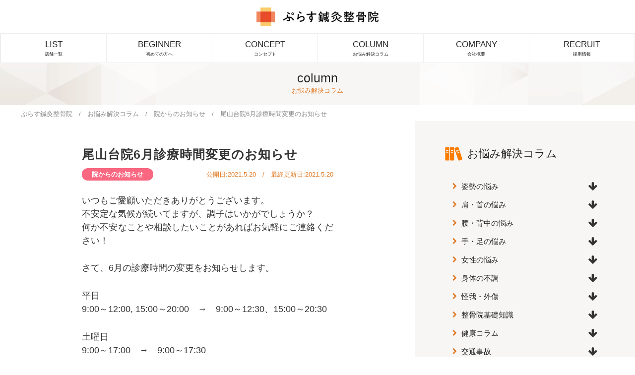

--- FILE ---
content_type: text/html; charset=UTF-8
request_url: https://plusseikotsuin.com/info/16528.html
body_size: 5351
content:
<!DOCTYPE html><html lang="ja" style="margin-top: 0px !important;"><head> <script data-ad-client="ca-pub-9021622333647864" async src="https://pagead2.googlesyndication.com/pagead/js/adsbygoogle.js"></script>  <script>(function(w,d,s,l,i){w[l]=w[l]||[];w[l].push({'gtm.start':
	new Date().getTime(),event:'gtm.js'});var f=d.getElementsByTagName(s)[0],
	j=d.createElement(s),dl=l!='dataLayer'?'&l='+l:'';j.async=true;j.src=
	'https://www.googletagmanager.com/gtm.js?id='+i+dl;f.parentNode.insertBefore(j,f);
	})(window,document,'script','dataLayer','GTM-KFDTTPX');</script>  
  <script>(function(w,d,s,l,i){w[l]=w[l]||[];w[l].push({'gtm.start':
new Date().getTime(),event:'gtm.js'});var f=d.getElementsByTagName(s)[0],
j=d.createElement(s),dl=l!='dataLayer'?'&l='+l:'';j.async=true;j.src=
'https://www.googletagmanager.com/gtm.js?id='+i+dl;f.parentNode.insertBefore(j,f);
})(window,document,'script','dataLayer','GTM-NFQKGVF8');</script> <link rel="icon" href="/favicon.ico"><link rel="apple-touch-icon" sizes="180x180" href="/apple-touch-icon.png"><meta name="application-name" content="ぷらす鍼灸整骨院"/><meta name="msapplication-square70x70logo" content="/favicons/site-tile-70x70.png"/><meta name="msapplication-square150x150logo" content="/favicons/site-tile-150x150.png"/><meta name="msapplication-wide310x150logo" content="/favicons/site-tile-310x150.png"/><meta name="msapplication-square310x310logo" content="/favicons/site-tile-310x310.png"/><meta name="msapplication-TileColor" content="#ffffff"/><meta charset="UTF-8" /><meta http-equiv="X-UA-Compatible" content="IE=edge" /><meta name="format-detection" content="telephone=no" /><meta name="viewport" content="width=device-width,user-scalable=yes,maximum-scale=2" /> <script src="https://ajax.googleapis.com/ajax/libs/jquery/3.2.1/jquery.min.js" defer></script> <script src="https://plusseikotsuin.com/topics/wp-content/themes/plas/js/flexibility.js" defer></script> <script src="https://plusseikotsuin.com/topics/wp-content/themes/plas/js/common.js?2333" defer></script> <script src="https://cdn.jsdelivr.net/npm/lazyload@2.0.0-rc.2/lazyload.min.js"></script> <link type="text/css" media="all" href="https://plusseikotsuin.com/topics/wp-content/cache/autoptimize/css/autoptimize_953377beb3f66a17f5544b0c30cd7f93.css" rel="stylesheet" /><title>尾山台院6月診療時間変更のお知らせ | ぷらす鍼灸整骨院（大阪・兵庫・東京・横浜・広島で展開中)</title><link rel="canonical" href="https://plusseikotsuin.com/info/16528.html" /><meta property="og:type" content="article" /><meta property="og:title" content="尾山台院6月診療時間変更のお知らせ | ぷらす鍼灸整骨院（大阪・兵庫・東京・横浜・広島で展開中)" /><meta property="og:description" content="いつもご愛顧いただきありがとうございます。 不安定な気候が続いてますが、調子はいかがでしょうか？ 何か不安なことや相談したいことがあればお気軽にご連絡ください！ さて、6月の診療時間の変更をお知らせします。 平日 9:00～12:00, 15:00～20:00　→　9:00～12:30、15:00～20:30 土曜日 9:00～17:00　→　9:00～17:30 日曜日 9:00～17:00　→" /><meta property="og:url" content="https://plusseikotsuin.com/info/16528.html" /><meta property="og:site_name" content="【ぷらす鍼灸整骨院】大阪口コミNO1の整骨院。腰痛・肩こり・骨盤矯正・姿勢矯正・交通事故ならぷらす整骨院へ" /><meta property="og:image" content="https://plusseikotsuin.com/topics/wp-content/plugins/all-in-one-seo-pack/images/default-user-image.png" /><meta property="article:published_time" content="2021-05-20T08:08:09Z" /><meta property="article:modified_time" content="2021-05-20T08:08:09Z" /><meta property="og:image:secure_url" content="https://plusseikotsuin.com/topics/wp-content/plugins/all-in-one-seo-pack/images/default-user-image.png" /><meta name="twitter:card" content="summary" /><meta name="twitter:site" content="@plusseikotsuin" /><meta name="twitter:domain" content="plusseikotsuin.com" /><meta name="twitter:title" content="尾山台院6月診療時間変更のお知らせ | ぷらす鍼灸整骨院（大阪・兵庫・東京・横浜・広島で展開中)" /><meta name="twitter:description" content="いつもご愛顧いただきありがとうございます。 不安定な気候が続いてますが、調子はいかがでしょうか？ 何か不安なことや相談したいことがあればお気軽にご連絡ください！ さて、6月の診療時間の変更をお知らせします。 平日 9:00～12:00, 15:00～20:00　→　9:00～12:30、15:00～20:30 土曜日 9:00～17:00　→　9:00～17:30 日曜日 9:00～17:00　→" /><meta name="twitter:image" content="https://plusseikotsuin.com/topics/wp-content/plugins/all-in-one-seo-pack/images/default-user-image.png" /><link rel='dns-prefetch' href='//s.w.org' /> <script type='text/javascript' src='https://plusseikotsuin.com/topics/wp-includes/js/jquery/jquery.js?ver=1.12.4-wp'></script> <script type='text/javascript' src='https://plusseikotsuin.com/topics/wp-includes/js/jquery/jquery-migrate.min.js?ver=1.4.1'></script> </head><body> <noscript><iframe src="https://www.googletagmanager.com/ns.html?id=GTM-KFDTTPX"
height="0" width="0" style="display:none;visibility:hidden"></iframe></noscript> <noscript><iframe src="https://www.googletagmanager.com/ns.html?id=GTM-NFQKGVF8"
height="0" width="0" style="display:none;visibility:hidden"></iframe></noscript> <a id="pageTop"><img src="https://plusseikotsuin.com/topics/wp-content/themes/plas/img/PageTop.png" alt="PageTop" /></a><header><div class="wrapper"><div class="logo PC"> <a href="https://plusseikotsuin.com/"><img src="https://plusseikotsuin.com/topics/wp-content/uploads/2020/01/logo-2.png" alt="大阪・兵庫・東京・横浜・広島で展開しているぷらす鍼灸整骨院" /></a></div><div class="logo-sp SP"> <a href="https://plusseikotsuin.com/"><img src="https://plusseikotsuin.com/topics/wp-content/uploads/2020/01/logo3.png" alt="大阪・兵庫・東京・横浜・広島で展開しているぷらす鍼灸整骨院" /></a></div></div><nav><div id="sp_btn"><label><span></span><span></span><span></span></label></div><div id="SlideMenu" class="column wrapper"><form role="search" method="get" id="searchform2" class="searchform SP" action="https://plusseikotsuin.com/"><div class="search_contents"> <input type="text" value="" name="s" id="s2" /><input type="image" id="searchsubmit2" src="https://plusseikotsuin.com/topics/wp-content/themes/plas/img/search_sp.png" alt="検索" title="検索" /></div></form><ul class="column"><li class="SP"><a href="https://plusseikotsuin.com/"><i>HOME</i>ホーム</a></li><li><a href="https://plusseikotsuin.com/shoplist/"><i>LIST</i>店舗一覧</a></li><li><a href="https://plusseikotsuin.com/beginner/"><i>BEGINNER</i>初めての方へ</a></li><li><a href="https://plusseikotsuin.com/concept/"><i>CONCEPT</i>コンセプト</a></li><li> <a href="https://plusseikotsuin.com/blog/" class="PC"><i>COLUMN</i>お悩み解決コラム</a><div class="SP"> <a href="https://plusseikotsuin.com/blog/">お悩み解決コラム</a></div></li><li><a href="https://plusseikotsuin.com/company/"><i>COMPANY</i>会社概要</a></li><li><a href="https://plusseikotsuin.com/recruit/"><i>RECRUIT</i>採用情報</a></li></ul><div class="menu_bottom SP"> <a href="https://plusseikotsuin.com/price/">料金について</a> <a href="https://plusseikotsuin.com/beginner/">初めての方へ</a></div></div></nav><div class="shop_link"> <a href="https://plusseikotsuin.com/shoplist/">店舗を探す</a></div></header><div class="PageTitle pctitle"><p>column<i>お悩み解決コラム</i></p></div><div class="PageTitle sptitle"><p>column<i>お悩み解決コラム</i></p></div><section class="container"><div id="breadcrumb"><ul itemscope itemtype="http://schema.org/BreadcrumbList"><li itemprop="itemListElement" itemscope itemtype="http://schema.org/ListItem"><a itemprop="item" href="https://plusseikotsuin.com/"><span itemprop="name">ぷらす鍼灸整骨院<meta itemprop="name" content="HOME"></span></a><meta itemprop="position" content="1" /></li><li itemprop="itemListElement" itemscope itemtype="http://schema.org/ListItem"><a itemprop="item" href="https://plusseikotsuin.com/blog/"><span itemprop="name">お悩み解決コラム</span></a><meta itemprop="position" content="2" /></li><li itemprop="itemListElement" itemscope itemtype="http://schema.org/ListItem"><a itemprop="item" href="https://plusseikotsuin.com/info"><span itemprop="name">院からのお知らせ</span></a><meta itemprop="position" content="3" /></li><li itemprop="itemListElement" itemscope itemtype="http://schema.org/ListItem"><span itemprop="name">尾山台院6月診療時間変更のお知らせ</span><meta itemprop="item" content="https://plusseikotsuin.com/info/16528.html" /><meta itemprop="position" content="4" /></li></ul></div><div class="column"><div class="contents blog"><div class="entry inner"><h1>尾山台院6月診療時間変更のお知らせ</h1><div class="column cat_icon"><p class="category"><a href="https://plusseikotsuin.com/info/" rel="category tag">院からのお知らせ</a></p><p class="date">公開日:2021.5.20　/　最終更新日:2021.5.20</p></div><p>いつもご愛顧いただきありがとうございます。<br /> 不安定な気候が続いてますが、調子はいかがでしょうか？<br /> 何か不安なことや相談したいことがあればお気軽にご連絡ください！</p><p>さて、6月の診療時間の変更をお知らせします。</p><p>平日<br /> 9:00～12:00, 15:00～20:00　→　9:00～12:30、15:00～20:30</p><p>土曜日<br /> 9:00～17:00　→　9:00～17:30</p><p>日曜日<br /> 9:00～17:00　→　9:00～17:30</p><p>祝日<br /> 休診　→ 9:00～17:30</p><p>より便利に安心して通えるようスタッフ一同精進して参りますので、今後ともよろしくお願い申し上げます。</p></div><div class="inner"><div> <a href="/shoplist/" id="content-banner"><img src="https://plusseikotsuin.com/special/symedia_2.jpg"></a></div><div class="Relation"><h2>関連記事</h2><p class="relation_txt">この記事を読んでいる人は<span class="sp_disp"><br /></span>こんな記事も読んでいます</p><ul><li> <a href="https://plusseikotsuin.com/info/19541.html"> <img src="https://plusseikotsuin.com/topics/wp-content/uploads/2021/12/c307374a4d771428b4a21a38387c627d-155x141.png"  alt="" /> </a> <i class="date">2022.6.30</i> <i class="category"><a href="https://plusseikotsuin.com/info/" rel="category tag">院からのお知らせ</a></i> <a href="https://plusseikotsuin.com/info/19541.html"><p>7月9日（土）診療時間変更のお知らせ</p> </a></li><li> <a href="https://plusseikotsuin.com/info/17926.html"> <img src="https://plusseikotsuin.com/topics/wp-content/uploads/2019/10/996c20fe1ecd10390fb44ec259b7945e-155x141.jpg"  alt="ぷらす鍼灸整骨院ロゴ" /> </a> <i class="date">2021.12.1</i> <i class="category"><a href="https://plusseikotsuin.com/info/" rel="category tag">院からのお知らせ</a></i> <a href="https://plusseikotsuin.com/info/17926.html"><p>【今福鶴見院】年末年始診療時間のお知らせ</p> </a></li><li> <a href="https://plusseikotsuin.com/info/19246.html"> <img src="https://plusseikotsuin.com/topics/wp-content/themes/plas/img/no_image.png" width="155" height="141" class="wp-post-image" alt="" /> </a> <i class="date">2022.4.28</i> <i class="category"><a href="https://plusseikotsuin.com/info/" rel="category tag">院からのお知らせ</a></i> <a href="https://plusseikotsuin.com/info/19246.html"><p>ゴールデンウィーク診療時間のお知らせ</p> </a></li><li> <a href="https://plusseikotsuin.com/info/17493.html"> <img src="https://plusseikotsuin.com/topics/wp-content/uploads/2019/10/996c20fe1ecd10390fb44ec259b7945e-155x141.jpg"  alt="ぷらす鍼灸整骨院ロゴ" /> </a> <i class="date">2021.7.30</i> <i class="category"><a href="https://plusseikotsuin.com/info/" rel="category tag">院からのお知らせ</a></i> <a href="https://plusseikotsuin.com/info/17493.html"><p>2021年お盆期間診療時間のお知らせ</p> </a></li><li> <a href="https://plusseikotsuin.com/info/18008.html"> <img src="https://plusseikotsuin.com/topics/wp-content/uploads/2019/10/996c20fe1ecd10390fb44ec259b7945e-155x141.jpg"  alt="ぷらす鍼灸整骨院ロゴ" /> </a> <i class="date">2021.12.1</i> <i class="category"><a href="https://plusseikotsuin.com/info/" rel="category tag">院からのお知らせ</a></i> <a href="https://plusseikotsuin.com/info/18008.html"><p>【武蔵新田院】年末年始診療時間のお知らせ</p> </a></li></ul></div></div></div><div class="side"><div class="order"><div class="category_wrap"><h2 class="category"> お悩み解決コラム</h2><div class="Accordion2"><ul class="link"><li class="toggle">姿勢の悩み<div class="Accordion_icon">&nbsp;</div></li><ul class="sub"><li><a href="https://plusseikotsuin.com/tadashiishisei/">正しい姿勢</a></li><li><a href="https://plusseikotsuin.com/nekozekyosei/">猫背矯正</a></li></ul><li class="toggle">肩・首の悩み<div class="Accordion_icon">&nbsp;</div></li><ul class="sub"><li><a href="https://plusseikotsuin.com/katakori/">肩こり</a></li><li><a href="https://plusseikotsuin.com/shijugata/">四十肩・五十肩</a></li><li><a href="https://plusseikotsuin.com/kata/">肩の痛み</a></li><li><a href="https://plusseikotsuin.com/netigae/">寝違え</a></li><li><a href="https://plusseikotsuin.com/kubi/">首の痛み</a></li></ul><li class="toggle">腰・背中の悩み<div class="Accordion_icon">&nbsp;</div></li><ul class="sub"><li><a href="https://plusseikotsuin.com/youtsu/">腰痛</a></li><li><a href="https://plusseikotsuin.com/gikkurigoshi/">ぎっくり腰</a></li><li><a href="https://plusseikotsuin.com/kotsubannoyugami/">骨盤の歪み</a></li><li><a href="https://plusseikotsuin.com/kotsubankyosei/">骨盤矯正</a></li><li><a href="https://plusseikotsuin.com/herunia/">ヘルニア</a></li><li><a href="https://plusseikotsuin.com/zakotsushinkeitsu/">坐骨神経痛</a></li><li><a href="https://plusseikotsuin.com/senaka/">背中の痛み</a></li></ul><li class="toggle">手・足の悩み<div class="Accordion_icon">&nbsp;</div></li><ul class="sub"><li><a href="https://plusseikotsuin.com/o-kyaku/">O脚・X脚</a></li><li><a href="https://plusseikotsuin.com/gaihanboshi/">外反母趾</a></li><li><a href="https://plusseikotsuin.com/henpeisoku/">扁平足</a></li><li><a href="https://plusseikotsuin.com/komuragaeri/">こむらがえり</a></li><li><a href="https://plusseikotsuin.com/kenshoen-baneyubi/">腱鞘炎・ばね指</a></li><li><a href="https://plusseikotsuin.com/tekubi/">手首の痛み</a></li><li><a href="https://plusseikotsuin.com/hiji/">肘の痛み</a></li><li><a href="https://plusseikotsuin.com/kokansetsu/">股関節の痛み</a></li><li><a href="https://plusseikotsuin.com/hiza/">膝の痛み</a></li><li><a href="https://plusseikotsuin.com/ashi/">足の痛み</a></li></ul><li class="toggle">女性の悩み<div class="Accordion_icon">&nbsp;</div></li><ul class="sub"><li><a href="https://plusseikotsuin.com/seiritsu/">生理痛</a></li><li><a href="https://plusseikotsuin.com/sango/">産後の悩み</a></li><li><a href="https://plusseikotsuin.com/sakago/">逆子治療</a></li><li><a href="https://plusseikotsuin.com/hunin/">不妊症</a></li></ul><li class="toggle">身体の不調<div class="Accordion_icon">&nbsp;</div></li><ul class="sub"><li><a href="https://plusseikotsuin.com/ganseihirou/">眼精疲労</a></li><li><a href="https://plusseikotsuin.com/humin/">不眠</a></li><li><a href="https://plusseikotsuin.com/mukumi/">むくみ</a></li><li><a href="https://plusseikotsuin.com/hiesho/">冷え症</a></li><li><a href="https://plusseikotsuin.com/zutsu/">頭痛</a></li><li><a href="https://plusseikotsuin.com/shibire/">痺れ</a></li><li><a href="https://plusseikotsuin.com/kinnikutsu/">筋肉痛</a></li><li><a href="https://plusseikotsuin.com/jiritsushinkei/">自律神経</a></li><li><a href="https://plusseikotsuin.com/gakukansetsusho/">顎関節症</a></li><li><a href="https://plusseikotsuin.com/bien/">鼻炎</a></li><li><a href="https://plusseikotsuin.com/natsubate/">夏バテ</a></li></ul><li class="toggle">怪我・外傷<div class="Accordion_icon">&nbsp;</div></li><ul class="sub"><li><a href="https://plusseikotsuin.com/sports/">スポーツ障害</a></li><li><a href="https://plusseikotsuin.com/nenza/">捻挫</a></li><li><a href="https://plusseikotsuin.com/tsukiyubi/">突き指</a></li><li><a href="https://plusseikotsuin.com/nikubanare/">肉離れ</a></li><li><a href="https://plusseikotsuin.com/dakkyu/">脱臼</a></li><li><a href="https://plusseikotsuin.com/kossetsu/">骨折</a></li></ul><li class="toggle">整骨院基礎知識<div class="Accordion_icon">&nbsp;</div></li><ul class="sub"><li><a href="https://plusseikotsuin.com/seikotsuin-basic/">整骨院基礎知識</a></li><li><a href="https://plusseikotsuin.com/biyoshin/">美容鍼</a></li><li><a href="https://plusseikotsuin.com/shinkyu/">鍼灸</a></li><li><a href="https://plusseikotsuin.com/ems/">EMS</a></li><li><a href="https://plusseikotsuin.com/haiboru/">ハイボルテージ</a></li></ul><li class="toggle">健康コラム<div class="Accordion_icon">&nbsp;</div></li><ul class="sub"><li><a href="https://plusseikotsuin.com/stretch/">ストレッチ</a></li><li><a href="https://plusseikotsuin.com/diet/">ダイエット</a></li><li><a href="https://plusseikotsuin.com/triggerpoint/">トリガーポイント</a></li><li><a href="https://plusseikotsuin.com/inner-muscle/">インナーマッスル</a></li><li><a href="https://plusseikotsuin.com/kisetsu/">季節の悩み</a></li><li><a href="https://plusseikotsuin.com/itami/">痛みの原因と対策</a></li><li><a href="https://plusseikotsuin.com/undosyukan/">運動習慣</a></li></ul><li class="toggle">交通事故<div class="Accordion_icon">&nbsp;</div></li><ul class="sub"><li><a href="https://plusseikotsuin.com/koutsujiko/">交通事故治療</a></li></ul><li class="toggle">ぷらす鍼灸整骨院からのお知らせ<div class="Accordion_icon">&nbsp;</div></li><ul class="sub"><li><a href="https://plusseikotsuin.com/info_plus/">ぷらす鍼灸整骨院からのお知らせ</a></li><li><a href="https://plusseikotsuin.com/info/">各院からのお知らせ</a></li></ul></ul></div></div><div><h2 class="feature"> FEATURE</h2><ul class="link-feature"><li><a href="https://plusseikotsuin.com/procedure/"><img src="https://plusseikotsuin.com/topics/wp-content/themes/plas/img/Procedure.png" alt="" /><span>手技について</span></a></li></ul></div><div class="banner"> <a href="https://plusseikotsuin.com/shoplist/"><img src="https://plusseikotsuin.com/topics/wp-content/themes/plas/img/banner_syutten.jpg" alt="" /><h2>店舗一覧</h2></a> <a href="http://plusseikotsuin.com/2018recruit/"><img src="https://plusseikotsuin.com/topics/wp-content/themes/plas/img/banner_2018recruit.jpg" alt="" /><h2>新卒採用</h2></a>      </div></div></div></div></section><section class="Shop"><div class="one-column">      <h2>出店物件募集</h2><div class="Media column"><div class="Contents"><p class="center">            ぷらす鍼灸整骨院ではさらなる店舗拡大のため出店可能物件を募集しております。<br>            <a href="https://plusseikotsuin.com/syutten/"><b>詳しくはこちらから ＞＞</b></a></p></div></div><div class="Nearest"></div></div></section><footer><nav class="footer_menu"><ul class="column"><li><a href="https://plusseikotsuin.com/shoplist/"><img src="https://plusseikotsuin.com/topics/wp-content/themes/plas/img/footer_list.jpg" alt="" /><div class="footer_list"><i class="Mont">LIST</i><p>店舗一覧</p></div></a></li><li><a href="https://plusseikotsuin.com/price/"><img src="https://plusseikotsuin.com/topics/wp-content/themes/plas/img/footer_price.jpg" alt="" /><div class="footer_price"><p>料金について</p><i>整体ではなく整骨院であるため<br />保険適用になる場合があります</i></div></a></li><li><a href="https://plusseikotsuin.com/beginner/"><img src="https://plusseikotsuin.com/topics/wp-content/themes/plas/img/footer_history.jpg" alt="" /><div class="footer_history"><i class="Mont">BEGINNER</i><p>初めての方へ</p></div></a></li></ul></nav><nav class="footer_nav"><div class="logo PC"> <a href="https://plusseikotsuin.com/"><img src="https://plusseikotsuin.com/topics/wp-content/uploads/2020/01/logo-2.png" alt="大阪・兵庫・東京・横浜・広島で展開しているぷらす鍼灸整骨院"></a></div><ul class="column wrapper"><li><a href="https://plusseikotsuin.com/company/">会社概要</a></li><li><a href="https://plusseikotsuin.com/concept/">コンセプト</a></li><li><a href="https://plusseikotsuin.com/blog/">お悩み解決コラム</a></li><li><a href="https://plusseikotsuin.com/shoplist/">店舗一覧</a></li><li><a href="https://plusseikotsuin.com/termsofservice/">利用規約</a></li><li><a href="https://plusseikotsuin.com/contact/">患者様サポート</a></li><li><a href="https://plusseikotsuin.com/law/">特定商取引法に基づく表記</a></li></ul></nav><div class="ad"> <a href="https://www.mizuno.jp/mynagara/" rel="nofollow">【ミズノながら運動】あなたのライフスタイルに合わせて運動しよう！<br><span class="under">詳細はこちらをクリック！</span></a></div><p class="copy"> © 2021 <a href="https://plusseikotsuin.com/" style="color:#FFF;">大阪・兵庫・東京・横浜・広島で展開しているぷらす鍼灸整骨院</a></p></footer> <script>lazyload();</script> </body></html>

--- FILE ---
content_type: text/html; charset=utf-8
request_url: https://www.google.com/recaptcha/api2/aframe
body_size: 184
content:
<!DOCTYPE HTML><html><head><meta http-equiv="content-type" content="text/html; charset=UTF-8"></head><body><script nonce="0mdbIZsDkc_mCZHVbGXMzg">/** Anti-fraud and anti-abuse applications only. See google.com/recaptcha */ try{var clients={'sodar':'https://pagead2.googlesyndication.com/pagead/sodar?'};window.addEventListener("message",function(a){try{if(a.source===window.parent){var b=JSON.parse(a.data);var c=clients[b['id']];if(c){var d=document.createElement('img');d.src=c+b['params']+'&rc='+(localStorage.getItem("rc::a")?sessionStorage.getItem("rc::b"):"");window.document.body.appendChild(d);sessionStorage.setItem("rc::e",parseInt(sessionStorage.getItem("rc::e")||0)+1);localStorage.setItem("rc::h",'1767372218475');}}}catch(b){}});window.parent.postMessage("_grecaptcha_ready", "*");}catch(b){}</script></body></html>

--- FILE ---
content_type: text/css
request_url: https://plusseikotsuin.com/topics/wp-content/cache/autoptimize/css/autoptimize_953377beb3f66a17f5544b0c30cd7f93.css
body_size: 25916
content:
@charset "UTF-8";html{height:100%;overflow-y:scroll;-moz-osx-font-smoothing:grayscale;-webkit-font-smoothing:antialiased;text-rendering:optimizeLegibility}body{margin:0;padding:0;height:100%;color:#262626;font-size:18px;text-align:left;line-height:1.8em;font-family:"NotoSansCJKjp","Hiragino Kaku Gothic ProN","ヒラギノ角ゴ ProN W3",Meiryo,メイリオ,Osaka,"MS PGothic",arial,helvetica,sans-serif;background:#fff}*,*:before,*:after{box-sizing:border-box}a{cursor:pointer;outline:none;text-decoration:none;-webkit-transition:all .3s;transition:all .3s}a:link,a:visited{color:#222}a:hover{color:#aaa}a:hover img{opacity:.8}img{border:0;margin:0;padding:0;max-width:100%;line-height:100%;vertical-align:bottom}img.aligncenter{display:block;margin:0 auto}h1,h2,h3,h4,h5{margin:0;padding:0;font-size:1em;line-height:1em;font-weight:400}ul{margin:0;padding:0;clear:both;display:block;overflow:hidden;list-style-type:none}ol{counter-reset:item;list-style-type:none;padding-left:0}li{overflow:hidden}i{font-style:normal}.column{-js-display:flex;display:-webkit-flex;display:flex;-webkit-justify-content:space-between;justify-content:space-between}@media screen and (max-width:768px){.column{-webkit-flex-wrap:wrap;flex-wrap:wrap}}.wrap{-webkit-flex-wrap:wrap;flex-wrap:wrap}.fixed{position:fixed;width:100%;height:100%}.PC{display:block}@media screen and (max-width:768px){.PC{display:none}}.SP{display:none}@media screen and (max-width:768px){.SP{display:block}}.header-important-info{background-color:red;padding:10px 0}.header-important-info p{font-size:15px;font-weight:700;color:#fff;text-align:center}@media screen and (max-width:1600px){.header-important-info{font-size:14px}}.wrapper{position:relative;width:1600px;margin:0 auto}@media screen and (max-width:1600px){.wrapper{width:100%;height:100%}}header{position:relative;width:100%;z-index:1000000}@media screen and (max-width:768px){header{position:fixed;top:0;left:0;width:100%;height:55px;z-index:1000;background:rgba(255,255,255,.85);border-top:none}}header .logo{padding:15px 0 14px;width:100%;text-align:center}header .logo-sp{width:44%;text-align:center;margin-left:50px;padding:8px 5px 6px 1px}header .shop_link{display:none}@media screen and (max-width:768px){header .shop_link{position:absolute;top:10px;right:9px;display:block}header .shop_link a:link,header .shop_link a:visited{display:inline-block;padding:6px 15px 8px 33px;font-size:14px;line-height:1em;border:1px solid #333;background:url(//plusseikotsuin.com/topics/wp-content/themes/plas/css/../img/area3.png) no-repeat 15px center;background-size:12px 18px}}header .searchform{position:absolute;right:0;top:12px;width:250px}@media screen and (max-width:1600px){header .searchform{right:20px}}@media screen and (max-width:768px){header .searchform{position:static;width:90%;margin:0 auto 25px auto}}header .searchform .search_contents{position:relative}header .searchform .search_contents input[type=text]{width:100%;padding:10px 40px 10px 15px;background:#f8f6f4;border-radius:25px;border:1px solid #f8f6f4}@media screen and (max-width:768px){header .searchform .search_contents input[type=text]{padding:12px 40px 12px 15px;font-size:16px;background:#fff;border:1px solid #fff}}header .searchform .search_contents #searchsubmit,header .searchform .search_contents #searchsubmit2{position:absolute;right:15px;top:10px}@media screen and (max-width:768px){header .searchform .search_contents #searchsubmit,header .searchform .search_contents #searchsubmit2{top:12px;width:20px;height:20px}}header nav{border-top:1px solid #eee;border-bottom:1px solid #eee}@media screen and (max-width:428px){header nav{border:none}}header nav ul{width:100%;border-left:1px solid #eee;border-right:1px solid #eee}header nav li{width:100%;border-bottom:1px solid #fff}header nav li:hover{border-bottom:1px solid #e07a25}@media screen and (max-width:428px){header nav li:hover{border:none}}@media screen and (max-width:428px){header nav li{border:none;font-size:18px}}header nav li+li{border-left:1px solid #eee}@media screen and (max-width:428px){header nav li+li{border:none}}header nav i{display:block;margin:2px 0 11px;font-size:17px}@media screen and (max-width:768px){header nav i{display:none}}header nav a:link,header nav a:visited{display:block;padding:15px 0 8px;font-size:9px;line-height:1em;text-align:center;font-family:"Montserrat",sans-serif;border-bottom:3px solid #fff}@media screen and (max-width:428px){header nav a:link,header nav a:visited{border:none;font-size:18px;line-height:1.8em}}header nav a:hover{color:#e07a25;border-bottom:3px solid #e07a25}@media screen and (max-width:768px){header nav a:hover{border:none}}header nav .tel{width:90%;margin:2em auto 0 auto;text-align:center;background:#333}header nav .tel a:link{position:relative;display:inline-block;margin:13px 0;padding:0 0 0 30px;color:#fff;font-size:90%;line-height:20px}header nav .tel a:before{position:absolute;top:0;left:0;display:block;width:20px;height:20px;content:"";background:url(//plusseikotsuin.com/topics/wp-content/themes/plas/css/../img/tel_sp.png) no-repeat;background-size:cover}header nav .SubMenu{overflow:hidden;margin:1em 0}header nav .SubMenu li{font-size:14px;text-align:center}header nav .SubMenu li a:link,header nav .SubMenu li a:visited{display:inline-block;margin-right:3px;font-size:14px}header nav .Accordion{display:none}header nav .Accordion .Accordion_btn{display:block;text-align:center}header nav .Accordion .Accordion_title{display:inline-block;position:relative;padding:20px 0 14px;line-height:1em;font-weight:400;font-family:"Montserrat",sans-serif}header nav .Accordion .Accordion_icon{position:absolute;top:20px;right:-30px;width:18px;height:18px;background:url(//plusseikotsuin.com/topics/wp-content/themes/plas/css/../img/yajirusi2.png) no-repeat;transition:all .4s;box-sizing:border-box;cursor:pointer}header nav .Accordion .Accordion_icon.active{transform:rotate(180deg);-webkit-transform:rotate(180deg);-moz-transform:rotate(180deg);-ms-transform:rotate(180deg);-o-transform:rotate(180deg)}header nav .Accordion .AccordionList{display:none;overflow:hidden;position:relative}header nav div.menu_bottom{display:none}@media screen and (max-width:428px){header nav .Accordion{display:block}header nav div.menu_bottom{-js-display:flex;display:-webkit-flex;display:flex;-webkit-justify-content:space-between;justify-content:space-between;margin-top:45px;padding:0 0 5px;background:#f1ede9;border-top:1px solid #e7e0d5}header nav div.menu_bottom a:link,header nav div.menu_bottom a:visited{display:block;position:relative;width:50%;padding-left:1.5em;font-size:85%;line-height:1em;text-align:left}header nav div.menu_bottom a:after{position:absolute;top:15px;right:10px;content:">";display:block;width:15px;height:15px}header nav div.menu_bottom a+a{border-left:1px solid #e7e0d5}}@media screen and (max-width:768px){header #SlideMenu{position:fixed;top:0;left:-100%;overflow:scroll;display:block;width:90%;height:100%;padding-top:70px;border:none;background:#f8f6f4;z-index:100000}header #SlideMenu .PC{display:none}header #sp_btn{position:absolute;top:6px;left:5px;display:inline-block;margin:0;padding:8px;z-index:1000000;cursor:pointer;transition:all .4s;box-sizing:border-box}header #sp_btn label{overflow:hidden;position:relative;display:block;width:29px;height:25px}header #sp_btn span{position:absolute;left:0;display:inline-block;width:100%;height:3px;background-color:#333;cursor:pointer;transition:all .4s;box-sizing:border-box}header #sp_btn span:nth-of-type(1){top:0}header #sp_btn span:nth-of-type(2){top:11px}header #sp_btn span:nth-of-type(3){bottom:0}header #sp_btn.active span:nth-of-type(1){-webkit-transform:translateY(11px) rotate(-44deg);transform:translateY(11px) rotate(-44deg)}header #sp_btn.active span:nth-of-type(2){opacity:0}header #sp_btn.active span:nth-of-type(3){-webkit-transform:translateY(-11px) rotate(45deg);transform:translateY(-11px) rotate(45deg)}}.Top-header .TopMainImage{position:relative;-webkit-flex:1;flex:1;width:100%;height:520px;background:url(//plusseikotsuin.com/topics/wp-content/themes/plas/css/../img/TopMainImage.jpg) no-repeat center center/cover}@media screen and (max-width:768px){.Top-header .TopMainImage{width:100%;height:0;margin-bottom:20px;margin-top:55px;padding-left:5%;padding-right:5%;padding-top:calc(900/640*100%);background:url(//plusseikotsuin.com/topics/wp-content/themes/plas/css/../img/TopMainImage_sp.jpg) center center/cover no-repeat}}.Top-header .TopMainImage .Top-header-contents{position:absolute;left:198px;bottom:170px}@media screen and (max-width:768px){.Top-header .TopMainImage .Top-header-contents{position:static}}.Top-header .TopMainImage a:link,.Top-header .TopMainImage a:visited{display:inline-block;margin-top:2.8em}@media screen and (max-width:768px){.Top-header .TopMainImage a:link,.Top-header .TopMainImage a:visited{position:absolute;bottom:9%;left:0;padding:0 5%}}.Top-header .nav-horizontal{overflow:hidden;height:3em;width:100%}.Top-header .nav-horizontal .mask{height:4em;width:100%;overflow-y:scroll;-webkit-overflow-scrolling:touch;overflow-scrolling:touch;transform:translateZ(0)}.Top-header .nav-horizontal .mask::-webkit-scrollbar{display:none}.Top-header .nav-horizontal .list{display:inline-table;margin:0 auto}.Top-header .nav-horizontal .list li{display:table-cell;padding:0 1em;white-space:nowrap}.Top-header .nav-horizontal .list a:link,.Top-header .nav-horizontal .list a:visited{color:#8b8b8b;font-size:85%}.Top-header .nav-horizontal .list a.current{color:#333;border-bottom:2px solid #e07a25}.Top-header .TopTopics{width:566px}@media screen and (max-width:768px){.Top-header .TopTopics{display:none}}.Top-header .TopTopics li{-js-display:flex;display:-webkit-flex;display:flex;-webkit-justify-content:space-between;justify-content:space-between}.Top-header .TopTopics li .Contents{position:relative;padding:18px 20px 0;width:50%}.Top-header .TopTopics li .Contents:before{content:"";position:absolute;top:50%;left:-22px;margin-top:-8px;border:8px solid transparent;border-right:14px solid #fff}.Top-header .TopTopics li:nth-child(even){flex-direction:row-reverse}.Top-header .TopTopics li:nth-child(even) .Contents{position:relative}.Top-header .TopTopics li:nth-child(even) .Contents:before{content:"";position:absolute;top:50%;left:100%;margin-top:-8px;border:8px solid transparent;border-left:14px solid #fff}.Top-header .TopTopics li .category{margin-bottom:13px;overflow:hidden;white-space:nowrap;text-overflow:ellipsis}.Top-header .TopTopics li .category:before{margin-right:5px;content:url(//plusseikotsuin.com/topics/wp-content/themes/plas/css/../img/yajirusi.png)}.Top-header .TopTopics li .category a:link,.Top-header .TopTopics li .category a:visited{color:#8b8b8b;font-size:13px}.Top-header .TopTopics li .category a:hover{color:#bbb}.Top-header .TopTopics li .date{color:#e07a25;font-size:13px;font-family:"Montserrat",sans-serif}.Top-header .TopTopics li h2{overflow:hidden;margin-top:3px;height:6em;font-size:13px;line-height:2em}.Top-header .TopTopics li h2 a:hover{color:#2389a8}.Top-header .TopTopics li p{margin:0;line-height:1em}.Top-header .TopTopics li .TopTopicsImage{width:50%}.Top-header .TopTopics li .TopTopicsImage a{display:block;height:173.33px}.Top-header .TopTopics li .TopTopicsImage img{width:100%;height:100%}.under{background:linear-gradient(transparent 50%,#a8eaff 50%)}.ad{font-size:14px;width:100%;font-weight:700;background-color:#edfefd;text-align:center}.PageTitle{display:flex;justify-content:center;align-items:center;height:85px;background:url(//plusseikotsuin.com/topics/wp-content/themes/plas/css/../img/title_bc.png) no-repeat;background-size:cover}@media screen and (max-width:768px){.PageTitle{margin-top:55px}}@media screen and (max-width:428px){.PageTitle{background:url(//plusseikotsuin.com/topics/wp-content/themes/plas/css/../img/title_bc_sp.png) no-repeat}}.PageTitle h1,.PageTitle strong,.PageTitle p{display:block;font-size:25px;line-height:1em;text-align:center;font-weight:400;font-family:"Montserrat",sans-serif}@media screen and (max-width:768px){.PageTitle h1,.PageTitle strong,.PageTitle p{font-size:25px}}.PageTitle h1 i,.PageTitle strong i,.PageTitle p i{display:block;margin-top:0;color:#e07a25;font-size:13px}@media screen and (max-width:768px){.PageTitle h1 i,.PageTitle strong i,.PageTitle p i{font-size:10px}}.one-column{width:1220px;margin:0 auto}@media screen and (max-width:1220px){.one-column{width:90%}}.one-column+hr{border:none;border-top:1px solid #eee;margin:70px 0}@media screen and (max-width:428px){.one-column+hr{margin:30px 0}}.container .column .contents{width:84%;max-width:1200px;margin:0 auto}@media screen and (max-width:768px){.container .column .contents{width:100%}}.container .column .contents .inner{width:100%;margin-left:auto}@media only screen and (max-width:1410px){.container .column .contents .inner{width:100%;padding:0 5%}}.container .column .contents .SNS{margin:5px 0 35px;-webkit-justify-content:flex-start;justify-content:flex-start}@media screen and (max-width:768px){.container .column .contents .SNS{margin:5px 0 25px;-webkit-justify-content:center;justify-content:center}}@media screen and (max-width:380px){.container .column .contents .SNS img{width:100px}}@media screen and (max-width:320px){.container .column .contents .SNS img{width:90px}}.container .column .side{width:34.6%;padding:52px 60px;background:#f8f6f4}@media screen and (max-width:768px){.container .column .side{width:100%;padding:40px 0}.container .column .side .order{-js-display:flex;display:-webkit-flex;display:flex;-webkit-flex-wrap:wrap;flex-wrap:wrap;-webkit-box-orient:vertical;-webkit-box-direction:reverse;-ms-flex-direction:column-reverse;flex-direction:column-reverse}}.container .column .side h2{margin-bottom:1.5em;padding-left:45px;font-size:22px;line-height:28px;font-family:"Montserrat",sans-serif}@media screen and (max-width:768px){.container .column .side h2{padding:35px 0 0;text-align:center}}.container .column .side h2.category{background:url(//plusseikotsuin.com/topics/wp-content/themes/plas/css/../img/category.png) no-repeat}@media screen and (max-width:768px){.container .column .side h2.category{background-position-y:top;background-position-x:center}}.container .column .side h2.ranking{background:url(//plusseikotsuin.com/topics/wp-content/themes/plas/css/../img/ranking.png) no-repeat}@media screen and (max-width:768px){.container .column .side h2.ranking{background-position-y:top;background-position-x:center}}.container .column .side h2.feature{line-height:40px;background:url(//plusseikotsuin.com/topics/wp-content/themes/plas/css/../img/feature.png) no-repeat}@media screen and (max-width:768px){.container .column .side h2.feature{background-position-y:top;background-position-x:center}}.container .column .side .link{margin-bottom:1em}@media screen and (max-width:428px){.container .column .side .link{-js-display:flex;display:-webkit-flex;display:flex;-webkit-justify-content:space-between;justify-content:space-between;-webkit-flex-wrap:wrap;flex-wrap:wrap;margin-bottom:0;border-top:1px solid #b8b2ac}}.container .column .side .link li{width:300px;font-size:15px;line-height:1.7em;padding-left:1.1em;text-indent:-1.1em}@media screen and (max-width:428px){.container .column .side .link li{width:50%;padding:4% 8%;border-bottom:1px solid #b8b2ac}.container .column .side .link li:nth-child(odd){border-right:1px solid #b8b2ac}}.container .column .side .link li:before{margin-right:10px;content:url(//plusseikotsuin.com/topics/wp-content/themes/plas/css/../img/yajirusi.png)}.container .column .side .link li a:link,.container .column .side .link li a:visited{color:#7d7d7d;font-size:15px}@media screen and (max-width:768px){.container .column .side .link li a:link,.container .column .side .link li a:visited{font-size:13px}}.container .column .side .link li a:hover{color:#2389a8}.container .column .side .link li+li{margin-top:1em}@media screen and (max-width:768px){.container .column .side .link li+li{margin:0}}.container .column .side ul.wpp-list{width:310px;margin-top:40px;margin-bottom:2.5em;counter-reset:number}@media screen and (max-width:768px){.container .column .side ul.wpp-list{width:100%;padding:0 5%}}.container .column .side ul.wpp-list li{position:relative}.container .column .side ul.wpp-list li img{float:left;margin:10px 15px 10px 0}.container .column .side ul.wpp-list li a.wpp-post-title{display:block;font-size:13px;line-height:1.6em}.container .column .side ul.wpp-list li a.wpp-post-title:hover{color:#2389a8}.container .column .side ul.wpp-list li:before{counter-increment:number;content:"No." counter(number);display:inline-block;padding:4px 23px 18px 14px;color:#e07a25;font-size:13px;line-height:1em;font-family:"Montserrat",sans-serif;background:url(//plusseikotsuin.com/topics/wp-content/themes/plas/css/../img/ranking_icn.png) no-repeat left top}.container .column .side ul.link-feature{margin-top:40px}@media screen and (max-width:768px){.container .column .side ul.link-feature{-js-display:flex;display:-webkit-flex;display:flex;-webkit-justify-content:space-between;justify-content:space-between;-webkit-box-pack:center;-ms-flex-pack:center;justify-content:center;padding:0 5%;margin-bottom:50px;text-align:center}}@media screen and (max-width:768px){.container .column .side ul.link-feature li{padding:0 20px}}@media screen and (max-width:428px){.container .column .side ul.link-feature li{padding:0 5px}}.container .column .side ul.link-feature li+li{margin-top:20px}@media screen and (max-width:768px){.container .column .side ul.link-feature li+li{margin:0}}.container .column .side ul.link-feature img{display:block;float:left;margin-right:25px}@media screen and (max-width:768px){.container .column .side ul.link-feature img{float:none;margin:0 auto 10px auto}}.container .column .side ul.link-feature a:link,.container .column .side ul.link-feature a:visited{font-size:16px;margin:0}@media screen and (max-width:320px){.container .column .side ul.link-feature a:link,.container .column .side ul.link-feature a:visited{font-size:14px}}.container .column .side ul.link-feature a:hover{color:#2389a8}.container .column .side ul.link-feature span{line-height:100px}@media screen and (max-width:768px){.container .column .side ul.link-feature span{line-height:100%}}.container .column .side div.banner{margin-top:50px}@media screen and (max-width:768px){.container .column .side div.banner{margin-bottom:20px}}.container .column .side div.banner a:link,.container .column .side div.banner a:visited{overflow:hidden;display:block;position:relative;width:310px;height:100px}@media screen and (max-width:768px){.container .column .side div.banner a:link,.container .column .side div.banner a:visited{margin-left:auto;margin-right:auto}}@media screen and (max-width:320px){.container .column .side div.banner a:link,.container .column .side div.banner a:visited{width:280px;height:90px}}.container .column .side div.banner a:link img,.container .column .side div.banner a:visited img{position:absolute;top:0;left:0;-webkit-transition:all .3s;transition:all .3s}.container .column .side div.banner a:link h2,.container .column .side div.banner a:visited h2{position:absolute;top:50%;left:50%;transform:translate(-50%,-50%);padding:0;margin:0;color:#fff;font-size:20px;line-height:100%}.container .column .side div.banner a+a{margin-top:20px}.container .column .side .Accordion2 .Accordion_btn{display:block}@media screen and (max-width:428px){.container .column .side .Accordion2 .Accordion_btn{text-align:center}}.container .column .side .Accordion2 .Accordion_title{display:inline-block;position:relative;padding:20px 0 14px;margin-bottom:2.5em;line-height:1em;font-size:15px;font-weight:400;font-family:"Montserrat",sans-serif;cursor:pointer}.container .column .side .Accordion2 .Accordion_icon{position:absolute;top:20px;right:-30px;width:18px;height:18px;background:url(//plusseikotsuin.com/topics/wp-content/themes/plas/css/../img/yajirusi2.png) no-repeat;transition:all .4s;box-sizing:border-box;cursor:pointer}.container .column .side .Accordion2 .Accordion_icon.active{transform:rotate(180deg);-webkit-transform:rotate(180deg);-moz-transform:rotate(180deg);-ms-transform:rotate(180deg);-o-transform:rotate(180deg)}.container .column .side .Accordion2 .AccordionList{display:none;overflow:hidden;position:relative}@media screen and (max-width:428px){.container .column .side .Accordion2 .AccordionList .link{border-top:none}}@media screen and (max-width:768px){.SP_non{display:none}}#breadcrumb{width:65.4%}@media only screen and (max-width:1410px){#breadcrumb{width:100%}}#breadcrumb ul{margin-left:auto;width:905px;display:block;overflow-x:auto;overflow-y:hidden;-webkit-overflow-scrolling:touch;overflow-scrolling:touch;overflow:auto;white-space:nowrap}@media only screen and (max-width:1410px){#breadcrumb ul{width:100%;padding:0 3.27%}}@media screen and (max-width:768px){#breadcrumb ul{padding:0 5%}}#breadcrumb li{color:#8b8b8b;line-height:16px;font-size:.7em;display:inline}#breadcrumb li a:link,#breadcrumb li a:visited{margin:0;color:#8b8b8b}#breadcrumb li a:hover{color:#b5b5b5}@media screen and (max-width:768px){#breadcrumb li:last-child{overflow:hidden;height:1.5em}}#breadcrumb li+li:before{content:"　/　"}#breadcrumb img{vertical-align:baseline}.Picup{position:relative;height:512px;color:#fff;background:url(//plusseikotsuin.com/topics/wp-content/themes/plas/css/../img/Topics_Picup.jpg) no-repeat;background-size:cover}@media screen and (max-width:768px){.Picup{margin-bottom:35px;background:url(//plusseikotsuin.com/topics/wp-content/themes/plas/css/../img/Topics_Picup_sp.jpg) no-repeat left bottom;background-size:cover}}@media screen and (max-width:428px){.Picup{height:280px}}@media screen and (max-width:380px){.Picup{height:230px}}.Picup .inner{position:absolute;right:0;bottom:5px}.Picup h2{margin-bottom:25px;margin-left:45px;font-size:30px}@media screen and (max-width:428px){.Picup h2{padding-left:20px;margin-bottom:15px;margin-left:0;font-size:20px;background:url(//plusseikotsuin.com/topics/wp-content/themes/plas/css/../img/picup_icon.png) no-repeat left center;background-size:10px 19px}}.Picup h2:before{margin-right:15px;content:url(//plusseikotsuin.com/topics/wp-content/themes/plas/css/../img/picup_icon.png)}@media screen and (max-width:428px){.Picup h2:before{content:"";margin:0}}.Picup h2 a:link,.Picup h2 a:visited{color:#fff}.Picup h2 a:hover{color:#fff;text-decoration:underline}@media screen and (max-width:768px){.Picup p{height:5.5em;margin:0;font-size:85%;line-height:1.7em;overflow:hidden}}.Picup h1{margin-bottom:25px;font-size:30px}@media screen and (max-width:428px){.Picup h1{padding-left:20px;margin-bottom:15px;font-size:20px;background:url(//plusseikotsuin.com/topics/wp-content/themes/plas/css/../img/picup_icon.png) no-repeat left center;background-size:10px 19px}}.Picup h1:before{margin-right:15px;content:url(//plusseikotsuin.com/topics/wp-content/themes/plas/css/../img/picup_icon.png)}@media screen and (max-width:428px){.Picup h1:before{content:"";margin:0}}.Picup p a:link,.Picup p a:visited{color:#fff}.Picup p a:hover{color:#fff;text-decoration:underline}.entry_list{margin:50px 0 65px}@media screen and (max-width:428px){.entry_list{margin:0}}.entry_list li{width:360px;margin-bottom:30px}@media screen and (max-width:768px){.entry_list li{width:48%;margin-bottom:25px}}.entry_list p{margin:0}.entry_list .wrap-b{width:360px;height:220px}.entry_list .wrap-b:hover{background-color:#000}@media screen and (max-width:428px){.entry_list .wrap-b{width:100%;height:auto}}.entry_list .wrap-b a{position:relative;display:block;width:100%;height:100%}.entry_list .wrap-b a:hover img{opacity:.9}.entry_list .wrap-b img{display:block;margin-bottom:10px}@media screen and (max-width:428px){.entry_list .wrap-b img{margin:0;width:100%;height:auto}}@media screen and (max-width:428px){.entry_list .wrap-b+div{-webkit-box-orient:vertical;-webkit-box-direction:reverse;-ms-flex-direction:column-reverse;flex-direction:column-reverse}}.entry_list .category{width:280px;overflow:hidden;white-space:nowrap;text-overflow:ellipsis}@media screen and (max-width:428px){.entry_list .category{width:100%;line-height:1em}}.entry_list .category:before{margin-right:5px;content:url(//plusseikotsuin.com/topics/wp-content/themes/plas/css/../img/yajirusi.png)}.entry_list .category a:link,.entry_list .category a:visited{color:#8b8b8b;font-size:13px}.entry_list .category a:hover{color:#bbb}.entry_list .date{width:75px;color:#e07a25;font-size:13px;font-family:"Montserrat",sans-serif;text-align:center}@media screen and (max-width:428px){.entry_list .date{width:100%}}.entry_list h2,.entry_list p{margin-top:5px;font-size:16px;line-height:1.8em}@media screen and (max-width:428px){.entry_list h2,.entry_list p{font-size:15px}}.entry_list h2 a:hover,.entry_list p a:hover{color:#2389a8}.entry_list h3{margin-bottom:2em}.entry{margin-bottom:65px}@media screen and (max-width:428px){.entry{margin-bottom:30px}}.entry h1{margin:1.2em 0 .5em;font-size:25px;line-height:1.4em;letter-spacing:1px;font-weight:700}@media screen and (max-width:428px){.entry h1{margin:0 0 .5em;font-size:20px;line-height:1.3em;font-weight:700}}.entry .category{margin-bottom:1.2em;color:#8b8b8b;font-size:13px}.entry .category:before{margin-right:5px;content:url(//plusseikotsuin.com/topics/wp-content/themes/plas/css/../img/yajirusi.png)}.entry .category a:link,.entry .category a:visited{color:#8b8b8b;font-size:13px}.entry .category a:hover{color:#bbb}.entry .SNS{margin-top:0}.entry .SNS li{padding:0;text-indent:0}.entry .SNS li:before{content:"";margin:0;vertical-align:top}.entry .date{color:#e07a25;font-size:13px;font-family:"Montserrat",sans-serif}@media screen and (max-width:428px){.entry .date{display:none}}.entry h2{margin-bottom:.5em;padding-bottom:.5em;font-size:24px;font-weight:700;border-bottom:4px solid #e07a25}@media screen and (max-width:428px){.entry h2{margin:3em 0 1.7em;padding-bottom:.7em;font-size:20px}}.entry h3{padding:.2em .5em;margin:1em 0 .5em;font-size:21px;background:#f7f7f7;font-weight:700;border-left:4px solid #e07a25}@media screen and (max-width:428px){.entry h3{font-size:20px;line-height:1.8em}}.entry h4{margin:1.2em 0 .5em;font-size:20px}.entry p{margin:0;line-height:1.8em}@media screen and (max-width:428px){.entry p{font-size:90%}}.entry p+p{margin-top:1.6em}.entry p+p img{margin-top:2.5em}.entry p+h2{margin-top:1.85em}.entry a{text-decoration:underline}.entry ul,.entry ol{margin:.5em 0}.entry ul li,.entry ol li{padding:3px 0}.entry ul li:before{content:url(//plusseikotsuin.com/topics/wp-content/themes/plas/css/../img/list.png);margin:0 10px 0 0;vertical-align:top}.entry ol li:before{counter-increment:item;content:counter(item) ".";margin:0 10px 0 0;vertical-align:top}.entry blockquote{position:relative;margin:35px 0;padding:45px 70px;color:#868686;font-size:18.5px;border:10px solid #f6f4f2}@media screen and (max-width:428px){.entry blockquote{padding:45px 20px;font-size:16px;line-height:1.7em}}.entry blockquote:before{position:absolute;top:13px;left:15px;display:block;width:27px;height:25px;content:"";background:url(//plusseikotsuin.com/topics/wp-content/themes/plas/css/../img/blockquote_start.png) no-repeat}@media screen and (max-width:768px){.entry blockquote:before{background:url(//plusseikotsuin.com/topics/wp-content/themes/plas/css/../img/blockquote_start_sp.png) no-repeat;background-size:27px 20px}}.entry blockquote:after{position:absolute;bottom:13px;right:15px;display:block;width:27px;height:25px;content:"";background:url(//plusseikotsuin.com/topics/wp-content/themes/plas/css/../img/blockquote_end.png) no-repeat}@media screen and (max-width:768px){.entry blockquote:after{background:url(//plusseikotsuin.com/topics/wp-content/themes/plas/css/../img/blockquote_end_sp.png) no-repeat;background-size:27px 20px}}.entry iframe.wp-embedded-content{margin:0 auto;min-width:95%;width:95%}.entry dl{overflow:hidden;margin:60px 0 40px;background:#fcfcfb;border-bottom:1px solid #dfdfd2}@media screen and (max-width:768px){.entry dl{font-size:85%}}.entry dl dt{clear:both;float:left;width:18%;padding:.6em .6em .6em 1.5em;border-top:1px solid #dfdfd2}@media screen and (max-width:768px){.entry dl dt{width:35%}}.entry dl dd{float:left;width:82%;margin:0;padding:.6em .6em .6em 1.5em;vertical-align:middle;background:#fff;border-top:1px solid #dfdfd2}@media screen and (max-width:768px){.entry dl dd{width:65%}}.entry .point{margin-bottom:1.1em;padding:19px 19px 19px 80px;background:#f7f5e8 url(//plusseikotsuin.com/topics/wp-content/themes/plas/css/../img/point.png) no-repeat 25px center}.entry .check{margin-bottom:1.1em;padding:19px 19px 19px 80px;background:#ebf1f8 url(//plusseikotsuin.com/topics/wp-content/themes/plas/css/../img/check.png) no-repeat 25px center}.entry .pin{margin-bottom:1.1em;padding:19px 19px 19px 80px;background:#f6ede6 url(//plusseikotsuin.com/topics/wp-content/themes/plas/css/../img/pin.png) no-repeat 25px center}.entry .btn_box{padding:45px 20px;text-align:center}@media screen and (max-width:768px){.entry .btn_box{padding:25px 0}}.entry .box_box_brown{padding:45px 20px;text-align:center;background:#888079}@media screen and (max-width:768px){.entry .box_box_brown{padding:25px}}.entry .btn_white{display:inline-block;padding:8px;margin:0 15px;width:320px;font-size:16px;text-align:center;background:#fff;border:solid 1px #333}@media screen and (max-width:768px){.entry .btn_white{width:100%;margin:0 auto}.entry .btn_white+a{margin-top:15px}}.entry .btn_white:hover{color:#fff;background:#333}.entry .btn_black{display:inline-block;padding:8px;margin:0 15px;width:320px;color:#fff;font-size:16px;text-align:center;background:#333;border:solid 1px #333}@media screen and (max-width:768px){.entry .btn_black{width:100%;margin:0 auto}.entry .btn_black+a{margin-top:15px}}.entry .btn_black:hover{color:#333;background:#fff}.entry .btn_transparent{display:inline-block;padding:8px;margin:0 15px;width:320px;color:#fff;font-size:16px;text-align:center;border:solid 1px #fff}@media screen and (max-width:768px){.entry .btn_transparent{width:100%;margin:0 auto}.entry .btn_transparent+a{margin-top:15px}}.entry .btn_transparent:hover{color:#888079;background:#fff}.entry .btn_gray{display:inline-block;padding:8px;margin:0 15px;width:320px;text-align:center;font-size:16px;background:#e5e3e2;border:solid 1px #e5e3e2}@media screen and (max-width:768px){.entry .btn_gray{width:100%;margin:0 auto}.entry .btn_gray+a{margin-top:15px}}.entry .btn_gray:hover{color:#fff;background:0 0}.PrevNavi{margin:55px 0 0;padding:0 50px}@media screen and (max-width:768px){.PrevNavi{padding:0}}.PrevNavi ul{-webkit-box-align:center;-ms-flex-align:center;align-items:center}.PrevNavi li{width:50%}.PrevNavi li p{margin:0}.PrevNavi li a:link,.PrevNavi li a:visited,.PrevNavi li p{display:block;width:100%;font-size:13px;line-height:1.5em}.PrevNavi li:first-child a,.PrevNavi li:first-child p{position:relative;padding:10px 30px 10px 130px}@media screen and (max-width:768px){.PrevNavi li:first-child a,.PrevNavi li:first-child p{padding:0 10px 40px 0}}.PrevNavi li:first-child a:before,.PrevNavi li:first-child p:before{display:block;position:absolute;top:50%;left:0;transform:translate(0,-50%);padding-left:55px;content:"PREV";font-size:1.3em;font-family:"Montserrat",sans-serif;background:url(//plusseikotsuin.com/topics/wp-content/themes/plas/css/../img/PREV.png) no-repeat left center}@media screen and (max-width:768px){.PrevNavi li:first-child a:before,.PrevNavi li:first-child p:before{top:auto;bottom:0;left:0;transform:none}}.PrevNavi li:last-child a,.PrevNavi li:last-child p{position:relative;padding:10px 130px 10px 30px;text-align:right}@media screen and (max-width:768px){.PrevNavi li:last-child a,.PrevNavi li:last-child p{padding:0 0 40px 10px}}.PrevNavi li:last-child a:before,.PrevNavi li:last-child p:before{display:block;position:absolute;top:50%;right:0;transform:translate(0,-50%);padding-right:65px;content:"NEXT";font-size:1.3em;font-family:"Montserrat",sans-serif;background:url(//plusseikotsuin.com/topics/wp-content/themes/plas/css/../img/NEXT.png) no-repeat right center}@media screen and (max-width:768px){.PrevNavi li:last-child a:before,.PrevNavi li:last-child p:before{top:auto;bottom:0;right:0;transform:none}}.PrevNavi li.PrevNon:first-child p:before,.PrevNavi li.PrevNon:last-child p:before{content:"";background:0 0}.PrevNavi li+li{border-left:1px solid #333}.pagenavi{position:relative;width:89%;padding:0;margin:35px auto 100px auto;font-size:80%;line-height:100%;text-align:center}@media screen and (max-width:428px){.pagenavi{position:relative;width:100%;margin:70px auto 50px auto}}.pagenavi .page-numbers{display:inline-block;padding:8px;min-width:30px;color:#333;font-family:"Montserrat",sans-serif;border:1px solid #333}@media screen and (max-width:428px){.pagenavi .page-numbers{padding:10px;min-width:35px;margin-bottom:8px}}@media screen and (max-width:320px){.pagenavi .page-numbers{padding:8px;min-width:30px}}.pagenavi .page-numbers:hover{color:#aaa;background-color:#333}.pagenavi .page-numbers+a,.pagenavi .page-numbers+span{margin-left:4px}.pagenavi a.prev{position:absolute;left:0;border:none;padding:0 0 0 50px;font-size:1.3em;line-height:30px;background:url(//plusseikotsuin.com/topics/wp-content/themes/plas/css/../img/PREV.png) no-repeat left center}@media screen and (max-width:428px){.pagenavi a.prev{position:absolute;top:-90px;left:0;margin-top:2em}}.pagenavi a.prev:hover{background-color:#fff}.pagenavi a.next{position:absolute;right:0;border:none;padding:0 50px 0 0;font-size:1.3em;line-height:30px;background:url(//plusseikotsuin.com/topics/wp-content/themes/plas/css/../img/NEXT.png) no-repeat right center}@media screen and (max-width:428px){.pagenavi a.next{position:absolute;top:-90px;right:0;margin-top:2em}}.pagenavi a.next:hover{background-color:#fff}.pagenavi .current{color:#fff;background:#333}.pagenavi .current:hover{color:#fff}.viewmore{margin:30px auto 0;text-align:center}.viewmore img{margin:0 auto}@media screen and (max-width:768px){.viewmore{margin:10px auto 35px auto}}.Relation{margin:100px 0 30px}@media screen and (max-width:768px){.Relation{margin:100px 0 20px}}.Relation h2{padding-left:40px;font-size:22px;line-height:37px;background:url(//plusseikotsuin.com/topics/wp-content/themes/plas/css/../img/Relation.png) no-repeat}@media screen and (max-width:768px){.Relation h2{padding:45px 0 0;text-align:center;background:url(//plusseikotsuin.com/topics/wp-content/themes/plas/css/../img/Relation.png) no-repeat top center}}.Relation ul{margin-top:15px;border-bottom:1px solid #e1e1d4}@media screen and (max-width:768px){.Relation ul{border:none}}.Relation ul li{padding:30px 30px 30px 0}@media screen and (max-width:768px){.Relation ul li{padding:20px 0}}.Relation ul li+li{border-top:1px solid #e1e1d4}.Relation ul img{float:left;margin-right:30px}@media screen and (max-width:768px){.Relation ul img{width:30%;margin-right:15px}}.Relation ul i{display:block}.Relation ul i.date{color:#e07a25;line-height:1em;font-size:13.5px !important}.Relation ul i.category{margin:12px 0 8px;color:#8b8b8b;font-size:13px;line-height:1.5em;overflow:hidden;white-space:nowrap;text-overflow:ellipsis}@media screen and (max-width:428px){.Relation ul i.category{margin:5px 0 8px}}.Relation ul i.category:before{margin-right:5px;content:url(//plusseikotsuin.com/topics/wp-content/themes/plas/css/../img/yajirusi.png)}.Relation ul i.category a:link,.Relation ul i.category a:visited{color:#8b8b8b;font-size:13px}.Relation ul i.category a:hover{color:#bbb}.Relation ul p{margin:0;font-size:16px}@media screen and (max-width:428px){.Relation ul p{overflow:hidden;height:3em;line-height:1.5em}}.Relation ul a:hover p{color:#2389a8}.voice{padding-right:0 !important}.voice ul{width:100%}.voice li{-js-display:flex;display:-webkit-flex;display:flex;-webkit-justify-content:space-between;justify-content:space-between;width:100%;background:#fdfcfb}@media screen and (max-width:768px){.voice li{padding:0 5%;font-size:90%;background:#fff}}.voice li .inner{position:relative;padding:90px 50px 50px}@media screen and (max-width:768px){.voice li .inner{background:#fdfcfb;padding:35px !important}}.voice li .inner:before{position:absolute;top:50px;left:10px;display:block;width:27px;height:25px;content:"";background:url(//plusseikotsuin.com/topics/wp-content/themes/plas/css/../img/voice_start.png) no-repeat}@media screen and (max-width:768px){.voice li .inner:before{top:15px;left:15px;background:url(//plusseikotsuin.com/topics/wp-content/themes/plas/css/../img/voice_start_sp.png) no-repeat;background-size:22px 16px}}.voice li .inner:after{position:absolute;bottom:50px;right:35px;display:block;width:27px;height:25px;content:"";background:url(//plusseikotsuin.com/topics/wp-content/themes/plas/css/../img/voice_end.png) no-repeat}@media screen and (max-width:768px){.voice li .inner:after{bottom:15px;right:15px;background:url(//plusseikotsuin.com/topics/wp-content/themes/plas/css/../img/voice_end_sp.png) no-repeat;background-size:22px 16px}}.voice li .inner img{float:left;margin-right:25px;width:190px;height:190px}@media screen and (max-width:768px){.voice li .inner img{float:none;display:block;margin:25px auto}}.voice li .inner h2{margin-bottom:1.35em;color:#e07a25}@media screen and (max-width:768px){.voice li .inner h2{text-align:center}}.voice li .inner p{font-size:.9em;line-height:1.9em}.voice li:nth-child(even){background:#fff;flex-direction:row-reverse}@media screen and (max-width:768px){.voice li:nth-child(even) .inner{background:#fff;border:2px solid #f7f7f7}}.voice li:nth-child(even) img{float:right;margin-left:25px}@media screen and (max-width:768px){.voice li:nth-child(even) img{float:none;margin:25px auto}}@media screen and (max-width:768px){.voice li+li{margin-top:1em}}.shoplist{margin-bottom:60px}@media screen and (max-width:768px){.shoplist{margin-bottom:15px}}.shoplist .shoplist_header{overflow:hidden;padding:1em 0}.shoplist .shoplist_header .area{margin:45px 0 25px}.shoplist .shoplist_header .area h2{padding-left:28px;margin:2em 0 .7em;line-height:25px;background:url(//plusseikotsuin.com/topics/wp-content/themes/plas/css/../img/area.png) no-repeat}.shoplist .shoplist_header .area li{float:left;font-size:.9em}.shoplist .shoplist_header .area li+li:before{content:"　/　"}.shoplist .shoplist_header .area a:hover{color:#2389a8}.shoplist .shoplist_contents{text-align:center}@media screen and (max-width:768px){.shoplist .shoplist_contents{padding:0 !important}}.shoplist .shoplist_contents h2{display:inline-block;padding-left:27px;margin:2.7em 0 2em;font-size:1.4em;line-height:30px;background:url(//plusseikotsuin.com/topics/wp-content/themes/plas/css/../img/area2.png) no-repeat}@media screen and (max-width:768px){.shoplist .shoplist_contents h2{margin:2.7em 0 1em}}.shoplist .shoplist_contents h3{margin-bottom:3em;font-size:1.1em}@media screen and (max-width:768px){.shoplist .shoplist_contents h3{margin-bottom:0}}.shoplist .shoplist_contents ul li{margin-bottom:2.7em}@media screen and (max-width:768px){.shoplist .shoplist_contents ul li{padding:7% 5% 10%;margin-bottom:0}}.shoplist .shoplist_contents ul li:nth-child(odd){background:#fff}@media screen and (max-width:768px){.shoplist .shoplist_contents ul li:nth-child(odd){background:#fdfcfb}}@media screen and (max-width:768px){.shoplist .shoplist_contents ul li+li{border-top:1px solid #f7f5f3}}.shoplist .shoplist_contents ul h4{margin-bottom:1.1em;font-size:1.1em;text-align:left;line-height:1.5em}.shoplist .shoplist_contents ul h4 i{display:inline-block;padding:1px 14px;color:#e07a25;font-size:12px;border:1px solid #e07a25}.shoplist .shoplist_contents ul h4 i:first-child{margin-left:1em}@media screen and (max-width:768px){.shoplist .shoplist_contents ul h4 i{display:none}}.shoplist .shoplist_contents ul h4 i+i{margin-left:8px}.shoplist .shoplist_contents ul h4 a:link,.shoplist .shoplist_contents ul h4 a:visited{display:inline-block;margin-right:10px}.shoplist .shoplist_contents ul .photo{width:360px;height:220px}.shoplist .shoplist_contents ul .photo+div{width:calc(100% - 400px)}@media screen and (max-width:768px){.shoplist .shoplist_contents ul .photo{width:100%;height:auto}.shoplist .shoplist_contents ul .photo img{display:block;margin:0 auto .5em auto}}@media screen and (max-width:768px){.shoplist .shoplist_contents ul .photo+div{width:100%}}.shoplist .shoplist_contents ul .option{display:none}@media screen and (max-width:768px){.shoplist .shoplist_contents ul .option{display:block;width:100%;text-align:left;margin-bottom:.5em}}.shoplist .shoplist_contents ul .option i{display:inline-block;padding:1px 14px;color:#e07a25;font-size:12px;line-height:1.5em;border:1px solid #e07a25}.shoplist .shoplist_contents ul .option i+i{margin-left:8px}.shoplist .shoplist_contents ul .address{width:380px;color:#8b8b8b;font-size:13px;text-align:left;line-height:1.7em}@media screen and (max-width:768px){.shoplist .shoplist_contents ul .address{width:100%}}.shoplist .shoplist_contents ul .tel{margin-top:1.1em;color:#e07a25;font-size:15px;text-align:left}.shoplist .shoplist_contents ul .tel p{margin-bottom:5px}.shoplist .shoplist_contents ul .tel a:link,.shoplist .shoplist_contents ul .tel a:visited{display:inline-block;margin:0 0 0 10px;padding:0;color:#e07a25;font-size:1.6em;letter-spacing:1px;font-family:"Montserrat",sans-serif;border:none;border-bottom:1px solid #e07a25}.shoplist .shoplist_contents ul+ul{padding-top:2.4em;border-top:1px solid #f7f5f3}.Shop-Campaign{position:relative;margin-bottom:15px;background:url(//plusseikotsuin.com/topics/wp-content/themes/plas/css/../img/Shop-Campaign.png) no-repeat top center/cover}@media screen and (max-width:428px){.Shop-Campaign{margin-top:0;background:url(//plusseikotsuin.com/topics/wp-content/themes/plas/css/../img/Shop-Campaign_sp.png) no-repeat top center/cover}}.Shop-Campaign .Link{cursor:pointer;position:relative;height:80px}@media screen and (max-width:428px){.Shop-Campaign .Link{height:auto;padding:10px 0}}.Shop-Campaign .Link p{position:absolute;top:50%;left:50%;transform:translate(-50%,-50%);margin:0;padding:0;width:100%;color:#fff;font-size:24px;text-align:center}@media screen and (max-width:428px){.Shop-Campaign .Link p{position:static;top:auto;left:auto;transform:translate(0,0);padding:10px;font-size:4.5vw;line-height:1.6em;text-align:center}}.Shop-Campaign .Link p i{position:relative;margin-left:10px;padding:5px 25px 5px 15px;color:#e07a25;font-size:15px;line-height:100%;background:#fff;border-radius:50px}@media screen and (max-width:428px){.Shop-Campaign .Link p i{display:block;width:60%;padding:10px;margin:15px auto 5px auto;font-size:4vw}}.Shop-Campaign .Link p i .icon{position:absolute;top:14px;right:10px;width:10px;height:6px;background:url(//plusseikotsuin.com/topics/wp-content/themes/plas/css/../img/Shop-Campaign-icon.png) no-repeat;transition:all .4s;box-sizing:border-box;cursor:pointer}@media screen and (max-width:428px){.Shop-Campaign .Link p i .icon{top:16px;right:30%}}.Shop-Campaign .Link p i .icon.active{transform:rotate(180deg);-webkit-transform:rotate(180deg);-moz-transform:rotate(180deg);-ms-transform:rotate(180deg);-o-transform:rotate(180deg)}.Shop-Campaign .Contents{display:none;overflow:hidden;padding:5px 0 15px;text-align:center;border-top:1px solid rgba(255,255,255,.5)}@media screen and (max-width:428px){.Shop-Campaign .Contents{width:90%;margin:0 auto;border:none}}.Shop-Campaign .Contents p{color:#fff;font-size:18px;font-family:"Hiragino Kaku Gothic ProN","ヒラギノ角ゴ ProN W3",Meiryo,メイリオ,Osaka,"MS PGothic",arial,helvetica,sans-serif}@media screen and (max-width:428px){.Shop-Campaign .Contents p{font-size:3.5vw}}.Shop-Campaign .Contents .Shop-Campaign-Tel{width:600px;padding:17px;margin:28px auto 15px auto;background:#fff}@media screen and (max-width:428px){.Shop-Campaign .Contents .Shop-Campaign-Tel{width:90%;padding:15px 0 20px;margin:20px auto}}.Shop-Campaign .Contents .Shop-Campaign-Tel span.text{color:#e07a25;font-size:20px}@media screen and (max-width:428px){.Shop-Campaign .Contents .Shop-Campaign-Tel span.text{display:block;font-size:4vw;padding:0;margin:0 0 5px}}.Shop-Campaign .Contents .Shop-Campaign-Tel img{display:inline-block;margin-left:15px}@media screen and (max-width:428px){.Shop-Campaign .Contents .Shop-Campaign-Tel img{margin:0}}.Shop-Campaign .Contents .Shop-Campaign-Tel a:link,.Shop-Campaign .Contents .Shop-Campaign-Tel a:visited{margin-left:5px;color:#e07a25;font-size:36px;font-family:"Montserrat",sans-serif;border-bottom:1px solid #e07a25}@media screen and (max-width:428px){.Shop-Campaign .Contents .Shop-Campaign-Tel a:link,.Shop-Campaign .Contents .Shop-Campaign-Tel a:visited{font-size:6.5vw}}.Shop-Campaign .Contents i{color:#fff;font-size:15px;font-family:"Hiragino Kaku Gothic ProN","ヒラギノ角ゴ ProN W3",Meiryo,メイリオ,Osaka,"MS PGothic",arial,helvetica,sans-serif}@media screen and (max-width:428px){.Shop-Campaign .Contents i{font-size:3vw}}.Shop-Campaign .Contents .btn{display:none;position:relative;margin-left:10px;padding:5px 25px 5px 15px;color:#e07a25;font-size:15px;line-height:100%;background:#fff;border-radius:50px}@media screen and (max-width:428px){.Shop-Campaign .Contents .btn{display:block;width:60%;padding:10px;margin:15px auto 5px auto;font-size:4vw}}.Shop-Campaign .Contents .btn .icon{position:absolute;top:14px;right:10px;width:10px;height:6px;background:url(//plusseikotsuin.com/topics/wp-content/themes/plas/css/../img/Shop-Campaign-icon.png) no-repeat;transition:all .4s;box-sizing:border-box;cursor:pointer;transform:rotate(180deg);-webkit-transform:rotate(180deg);-moz-transform:rotate(180deg);-ms-transform:rotate(180deg);-o-transform:rotate(180deg)}@media screen and (max-width:428px){.Shop-Campaign .Contents .btn .icon{top:16px;right:30%}}.Shop-Campaign .Contents .btn .icon.active{transform:rotate(180deg);-webkit-transform:rotate(180deg);-moz-transform:rotate(180deg);-ms-transform:rotate(180deg);-o-transform:rotate(180deg)}@media screen and (max-width:428px){.Shop .one-column{width:100%}}.Shop h2,.entry_list .entry_list_ttl{margin:90px auto 45px auto;font-size:30px;text-align:center}@media screen and (max-width:428px){.Shop h2,.entry_list .entry_list_ttl{margin:10% auto;font-size:5.5vw}}.Shop h2:after,.entry_list .entry_list_ttl:after{content:"";display:block;margin:25px auto 0 auto;width:60px;height:3px;background:#e07a25}@media screen and (max-width:428px){.Shop h2:after,.entry_list .entry_list_ttl:after{width:12%;margin:15px auto 0 auto}}.Shop .Shop-Information{-webkit-justify-content:flex-start;justify-content:flex-start;-webkit-box-align:center;align-items:center;background:#f8f6f4}@media screen and (max-width:428px){.Shop .Shop-Information{padding:5% 5% 8%}}.Shop .Shop-Information .Photo{width:500px}@media screen and (max-width:428px){.Shop .Shop-Information .Photo{width:100%}}.Shop .Shop-Information .Photo img{width:100%}.Shop .Shop-Information .Contents{width:600px;margin-left:65px}@media screen and (max-width:428px){.Shop .Shop-Information .Contents{width:100%;margin:20px 0 0}}.Shop .Shop-Information .Contents div{font-size:28px;line-height:1.5em}@media screen and (max-width:428px){.Shop .Shop-Information .Contents div{font-size:6vw}}.Shop .Shop-Information .Contents .tel{margin:30px auto}@media screen and (max-width:428px){.Shop .Shop-Information .Contents .tel{margin:20px auto}}.Shop .Shop-Information .Contents .tel a:link,.Shop .Shop-Information .Contents .tel a:visited{margin-left:5px;color:#e07a25;font-size:26px;font-family:"Montserrat",sans-serif;border-bottom:1px solid #e07a25}@media screen and (max-width:428px){.Shop .Shop-Information .Contents .tel a:link,.Shop .Shop-Information .Contents .tel a:visited{font-size:5.5vw}}.Shop .Shop-Information .Contents p{padding:0;margin:0;line-height:1.8em}@media screen and (max-width:428px){.Shop .Shop-Information .Contents p{font-size:3.5vw;line-height:1.5em}}.Shop .Shop-Information .Contents p+p{margin-top:10px}.Shop .Shop-Map iframe{width:100%;height:400px}@media screen and (max-width:428px){.Shop .Shop-Map iframe{height:280px}}.Shop .Shop-BusinessHours dl{width:48%;margin:0;padding:30px;background:#f8f6f4}@media screen and (max-width:428px){.Shop .Shop-BusinessHours dl{width:100%;padding:5%}}.Shop .Shop-BusinessHours dl dt{clear:both;float:left;width:30%;margin:0;padding:0;color:#e07a25;font-size:20px;line-height:2.3em;text-align:right}@media screen and (max-width:428px){.Shop .Shop-BusinessHours dl dt{width:25%;font-size:4vw}}.Shop .Shop-BusinessHours dl dd{float:left;width:65%;margin:0 0 0 5%;padding:0;font-size:20px;line-height:2.3em}@media screen and (max-width:428px){.Shop .Shop-BusinessHours dl dd{width:70%;font-size:4vw}}.Shop .Shop-BusinessHours .tel2{width:48%;padding:30px;text-align:center;background:#f8f6f4}@media screen and (max-width:428px){.Shop .Shop-BusinessHours .tel2{width:100%;padding:0 0 10%}}.Shop .Shop-BusinessHours .tel2 p{color:#e07a25;font-size:20px}@media screen and (max-width:428px){.Shop .Shop-BusinessHours .tel2 p{font-size:4.8vw}}.Shop .Shop-BusinessHours .tel2 a:link,.Shop .Shop-BusinessHours .tel2 a:visited{margin-left:5px;color:#e07a25;font-size:36px;font-family:"Montserrat",sans-serif;border-bottom:2px solid #e07a25}@media screen and (max-width:428px){.Shop .Shop-BusinessHours .tel2 a:link,.Shop .Shop-BusinessHours .tel2 a:visited{font-size:8vw}}.Shop .Shop-Symptoms{margin-top:-10px}.Shop .Shop-Symptoms h2{margin:0 0 60px;font-size:18px;line-height:2.2em;text-align:center;font-family:"Hiragino Kaku Gothic ProN","ヒラギノ角ゴ ProN W3",Meiryo,メイリオ,Osaka,"MS PGothic",arial,helvetica,sans-serif}@media screen and (max-width:428px){.Shop .Shop-Symptoms h2{padding:0 5%;margin:0 0 25px;font-size:3.5vw}}.Shop .Shop-Symptoms h2:after{content:"";display:block;margin:0 auto;width:0;height:0;background:0 0}.Shop .Shop-Symptoms ul.ShopSymptomsTrouble:before{content:"";display:block;width:25%;order:1}@media screen and (max-width:428px){.Shop .Shop-Symptoms ul.ShopSymptomsTrouble:before{width:0}}.Shop .Shop-Symptoms ul.ShopSymptomsTrouble:after{content:"";display:block;width:25%}@media screen and (max-width:428px){.Shop .Shop-Symptoms ul.ShopSymptomsTrouble:after{width:0}}.Shop .Shop-Symptoms ul.ShopSymptomsTrouble li{position:relative;width:25%;height:400px;background-size:cover}@media screen and (max-width:428px){.Shop .Shop-Symptoms ul.ShopSymptomsTrouble li{width:50%;height:300px}}.Shop .Shop-Symptoms ul.ShopSymptomsTrouble li p{position:absolute;bottom:0;left:0;margin:0;padding:20px 40px;color:#fff;font-size:16px;text-align:center;font-family:"Hiragino Kaku Gothic ProN","ヒラギノ角ゴ ProN W3",Meiryo,メイリオ,Osaka,"MS PGothic",arial,helvetica,sans-serif}@media screen and (max-width:428px){.Shop .Shop-Symptoms ul.ShopSymptomsTrouble li p{padding:10px 10%;font-size:3.4vw;line-height:1.8em}}.Shop .Shop-Symptoms .ShopSymptoms_Improvement{padding:45px;margin-top:50px;background:#fbfaf9}@media screen and (max-width:428px){.Shop .Shop-Symptoms .ShopSymptoms_Improvement{margin-top:0;padding:40px 0 30px}}@media screen and (max-width:428px){.Shop .Shop-Symptoms ul.ShopSymptomsList{padding:0 5%}}.Shop .Shop-Symptoms ul.ShopSymptomsList:before{content:"";display:block;width:23%;order:1}.Shop .Shop-Symptoms ul.ShopSymptomsList:after{content:"";display:block;width:23%}.Shop .Shop-Symptoms ul.ShopSymptomsList li{width:23%;margin-bottom:30px;padding-left:20px;font-size:18px;line-height:1.1em;font-family:"Hiragino Kaku Gothic ProN","ヒラギノ角ゴ ProN W3",Meiryo,メイリオ,Osaka,"MS PGothic",arial,helvetica,sans-serif;background:url(//plusseikotsuin.com/topics/wp-content/themes/plas/css/../img/ShopSymptomsList_icon.png) no-repeat 0 3px}@media screen and (max-width:428px){.Shop .Shop-Symptoms ul.ShopSymptomsList li{width:48%;font-size:3.8vw;margin-bottom:20px}}.Shop .Shop-Symptoms strong{display:block;margin:35px 0;color:#e07a25;font-size:24px;line-height:1.6em;font-weight:400;text-align:center}@media screen and (max-width:428px){.Shop .Shop-Symptoms strong{font-size:3.8vw;margin:20px 0;padding:0 5%}}.Shop .Shop-Symptoms ul.ShopSymptoms_Improvement_img:after{content:"";display:block;width:31%}@media screen and (max-width:428px){.Shop .Shop-Symptoms ul.ShopSymptoms_Improvement_img:after{width:33.3331%}}.Shop .Shop-Symptoms ul.ShopSymptoms_Improvement_img li{width:31%}@media screen and (max-width:428px){.Shop .Shop-Symptoms ul.ShopSymptoms_Improvement_img li{width:33.3331%}}.Shop .Insurance dl{width:100%}.Shop .Insurance dl dt{width:30%;padding:35px 20px;color:#fff;font-size:36px;text-align:center;background:#4e8da9}@media screen and (max-width:428px){.Shop .Insurance dl dt{width:100%;padding:20px 0;font-size:5vw}}.Shop .Insurance dl dt i{display:block;margin-top:10px;font-size:18px;line-height:1.8em}@media screen and (max-width:428px){.Shop .Insurance dl dt i{font-size:4vw}}.Shop .Insurance dl dd{position:relative;width:70%;margin:0;padding:35px 20px;border:2px solid #4e8da9;background:url(//plusseikotsuin.com/topics/wp-content/themes/plas/css/../img/Insurance_icon.png) no-repeat center center}@media screen and (max-width:428px){.Shop .Insurance dl dd{width:100%;height:180px;background:url(//plusseikotsuin.com/topics/wp-content/themes/plas/css/../img/Insurance_icon_sp.png) no-repeat center center/95% auto}}.Shop .Insurance dl dd ul{position:absolute;top:75px;left:180px}@media screen and (max-width:428px){.Shop .Insurance dl dd ul{top:40%;left:20%;width:77%}}.Shop .Insurance dl dd ul li{display:inline-block;width:210px;padding:18px 35px 18px 18px;text-align:center}@media screen and (max-width:428px){.Shop .Insurance dl dd ul li{width:32.4%;padding:20px 0 0}}@media screen and (max-width:380px){.Shop .Insurance dl dd ul li{width:32%}}.Shop .Insurance dl dd ul li+li{margin-left:5px}@media screen and (max-width:428px){.Shop .Insurance dl dd ul li+li{margin-left:0}}.Shop .Insurance dl dd ul li h4{color:#333;font-size:20px}@media screen and (max-width:428px){.Shop .Insurance dl dd ul li h4{font-size:3.5vw}}.Shop .Insurance dl dd ul li p{color:#4e8da9;font-size:30px;margin:10px 0 0;padding:0}@media screen and (max-width:428px){.Shop .Insurance dl dd ul li p{font-size:4vw;margin:0}}.Shop .Insurance dl+p{color:#888;font-size:15px}@media screen and (max-width:428px){.Shop .Insurance dl+p{font-size:3vw;padding:0 5%;line-height:1.2em}}.Shop .Insurance a:link,.Shop .Insurance a:visited{display:block;margin:-38px auto 0 auto;padding:8px;width:400px;color:#333;font-size:15px;text-align:center;border:1px solid #333}@media screen and (max-width:428px){.Shop .Insurance a:link,.Shop .Insurance a:visited{padding:2%;width:90%;font-size:4.5vw;margin:20px auto 70px auto}}.Shop .Insurance a:hover{opacity:.7}@media screen and (max-width:428px){.Shop .Self-funded-Treatment{width:90%;margin:0 auto}}.Shop .Self-funded-Treatment .Treatment-Menu{margin-top:60px}@media screen and (max-width:428px){.Shop .Self-funded-Treatment .Treatment-Menu{margin-top:0}}.Shop .Self-funded-Treatment .Treatment-Menu li{padding:50px 0;border-bottom:1px solid #eee}@media screen and (max-width:428px){.Shop .Self-funded-Treatment .Treatment-Menu li{display:block;padding:40px 0}}.Shop .Self-funded-Treatment .Treatment-Menu .Photo{width:300px}@media screen and (max-width:428px){.Shop .Self-funded-Treatment .Treatment-Menu .Photo{width:40%;float:left}}.Shop .Self-funded-Treatment .Treatment-Menu h3{color:#e07a25;font-size:24px}@media screen and (max-width:428px){.Shop .Self-funded-Treatment .Treatment-Menu h3{float:right;width:55%;font-size:4.5vw}}.Shop .Self-funded-Treatment .Treatment-Menu h3+p{margin:25px 0 20px;padding:0;font-family:"Hiragino Kaku Gothic ProN","ヒラギノ角ゴ ProN W3",Meiryo,メイリオ,Osaka,"MS PGothic",arial,helvetica,sans-serif}@media screen and (max-width:428px){.Shop .Self-funded-Treatment .Treatment-Menu h3+p{float:right;width:55%;margin:10px 0 0;font-size:3.5vw;line-height:1.8em}}.Shop .Self-funded-Treatment .Treatment-Menu .Contents{width:870px}@media screen and (max-width:428px){.Shop .Self-funded-Treatment .Treatment-Menu .Contents{clear:both;width:100%;padding:25px 0 0}}.Shop .Self-funded-Treatment .Treatment-Menu .Contents ul.Treatment-Sub-Menu li{width:48%;padding:0;border:none}.Shop .Self-funded-Treatment .Treatment-Menu .Contents ul.Treatment-Sub-Menu li.column03{width:32%}.Shop .Self-funded-Treatment .Treatment-Menu .Contents ul.Treatment-Sub-Menu li .sub-Contents{padding:15px;text-align:center;background:#f8f6f4;border:none}.Shop .Self-funded-Treatment .Treatment-Menu .Contents ul.Treatment-Sub-Menu li h4{width:48%;margin:0;padding:0;color:#e07a25;font-size:20px;text-align:right;line-height:1.2em}@media screen and (max-width:428px){.Shop .Self-funded-Treatment .Treatment-Menu .Contents ul.Treatment-Sub-Menu li h4{width:100%;font-size:4.5vw;text-align:center}}.Shop .Self-funded-Treatment .Treatment-Menu .Contents ul.Treatment-Sub-Menu li p{width:48%;margin:0;padding:0;font-size:20px;text-align:left;line-height:1.2em}.Shop .Self-funded-Treatment .Treatment-Menu .Contents ul.Treatment-Sub-Menu li p.wide{width:100%;text-align:center}@media screen and (max-width:428px){.Shop .Self-funded-Treatment .Treatment-Menu .Contents ul.Treatment-Sub-Menu li p{width:100%;margin:10px 0 5px;font-size:4.5vw;text-align:center}}.Shop .Self-funded-Treatment .Treatment-Menu .Contents ul.Treatment-Sub-Menu li i{display:block;margin-top:10px;font-size:15px;line-height:1.5em;font-family:"Hiragino Kaku Gothic ProN","ヒラギノ角ゴ ProN W3",Meiryo,メイリオ,Osaka,"MS PGothic",arial,helvetica,sans-serif}@media screen and (max-width:428px){.Shop .Self-funded-Treatment .Treatment-Menu .Contents ul.Treatment-Sub-Menu li i{font-size:12px}}.Shop .Self-funded-Treatment .Treatment-Menu .Contents ul.Treatment-Sub-Menu li div.text{margin-top:10px;font-size:15px;line-height:1.5em;font-family:"Hiragino Kaku Gothic ProN","ヒラギノ角ゴ ProN W3",Meiryo,メイリオ,Osaka,"MS PGothic",arial,helvetica,sans-serif}@media screen and (max-width:428px){.Shop .Self-funded-Treatment .Treatment-Menu .Contents ul.Treatment-Sub-Menu li div.text{font-size:14px !important}}.Shop .Self-funded-Treatment .Treatment-Menu .Contents ul.Treatment-Sub-Menu+a:link,.Shop .Self-funded-Treatment .Treatment-Menu .Contents ul.Treatment-Sub-Menu+a:visited{display:block;margin:30px 0 0 auto;padding:8px;width:400px;color:#333;font-size:15px;text-align:center;border:1px solid #333}@media screen and (max-width:428px){.Shop .Self-funded-Treatment .Treatment-Menu .Contents ul.Treatment-Sub-Menu+a:link,.Shop .Self-funded-Treatment .Treatment-Menu .Contents ul.Treatment-Sub-Menu+a:visited{width:100%;padding:2%;font-size:4.5vw}}.Shop .Self-funded-Treatment .Treatment-Menu .Contents ul.Treatment-Sub-Menu+a:link:hover,.Shop .Self-funded-Treatment .Treatment-Menu .Contents ul.Treatment-Sub-Menu+a:visited:hover{opacity:.7}.Shop .Self-funded-Treatment .AccordionList{margin-top:-60px;display:none}@media screen and (max-width:428px){.Shop .Self-funded-Treatment .AccordionList{margin-top:0}}.Shop .Self-funded-Treatment .Accordion_btn{cursor:pointer;display:block;margin:50px auto 0 auto;padding:8px;width:400px;color:#333;font-size:15px;text-align:center;border:1px solid #333}@media screen and (max-width:428px){.Shop .Self-funded-Treatment .Accordion_btn{width:100%;padding:2%;font-size:4.5vw;margin:30px auto 60px auto}}.Shop .Self-funded-Treatment .Accordion_btn:hover{opacity:.7}.Shop .Doctor{-webkit-box-align:start;align-items:flex-start}@media screen and (max-width:428px){.Shop .Doctor{padding:0 5%}}.Shop .Doctor .Photo{width:22%}@media screen and (max-width:428px){.Shop .Doctor .Photo{float:left;width:45%}}.Shop .Doctor .Photo img{max-width:255px}@media screen and (max-width:428px){.Shop .Doctor .Photo img{width:100%}}@media screen and (max-width:428px){.Shop .Doctor .SP{float:right;width:50%}}.Shop .Doctor h3{color:#e07a25;font-size:24px;line-height:1.5em}@media screen and (max-width:428px){.Shop .Doctor h3{font-size:5vw}}.Shop .Doctor h4{font-size:20px;margin:30px 0 35px}@media screen and (max-width:428px){.Shop .Doctor h4{font-size:4vw;margin:20px 0}}.Shop .Doctor .Contents{width:80%;margin-left:50px}@media screen and (max-width:428px){.Shop .Doctor .Contents{width:100%;margin:20px 0 0}}.Shop .Doctor .Contents p{margin:0;padding:0;font-family:"Hiragino Kaku Gothic ProN","ヒラギノ角ゴ ProN W3",Meiryo,メイリオ,Osaka,"MS PGothic",arial,helvetica,sans-serif}@media screen and (max-width:428px){.Shop .Doctor .Contents p{font-size:3.5vw;line-height:1.8em}}.Shop .State li{width:48%}@media screen and (max-width:428px){.Shop .State li{width:50%}}.Shop .State li img{width:100%}.Shop .Media{-webkit-box-align:center;align-items:center;padding:15px 20px 15px 40px;background:#f9f3ec}@media screen and (max-width:428px){.Shop .Media{width:90%;margin:0 auto;padding:10%}}.Shop .Media .Contents{width:100%}.Shop .Media .Contents h3{margin-bottom:25px;color:#e07a25;font-size:26px}@media screen and (max-width:428px){.Shop .Media .Contents h3{font-size:5vw;text-align:center}}.Shop .Media .Contents p.center{text-align:center}@media screen and (max-width:428px){.Shop .Media .Contents p.center{margin:0}}.Shop .Media .Contents p{margin:0;padding:0;font-family:"Hiragino Kaku Gothic ProN","ヒラギノ角ゴ ProN W3",Meiryo,メイリオ,Osaka,"MS PGothic",arial,helvetica,sans-serif}@media screen and (max-width:428px){.Shop .Media .Contents p{margin:0 0 20px;font-size:3.5vw;text-align:center;line-height:1.8em}}.Shop .Nearest{margin-bottom:100px}@media screen and (max-width:428px){.Shop .Nearest{padding:0 5%;margin-bottom:50px}}.Shop .Nearest li{-webkit-justify-content:flex-start;justify-content:flex-start;-webkit-box-align:center;align-items:center;padding:50px 0;border-bottom:1px solid #eee}@media screen and (max-width:428px){.Shop .Nearest li{padding:40px 0 0}}.Shop .Nearest li .Photo{width:400px}@media screen and (max-width:428px){.Shop .Nearest li .Photo{width:100%}}.Shop .Nearest li .Photo img{width:100%}.Shop .Nearest li .Contents{width:600px;margin-left:65px}@media screen and (max-width:428px){.Shop .Nearest li .Contents{width:100%;margin:20px 0 0}}.Shop .Nearest li .Contents h1{font-size:26px;line-height:1.5em}@media screen and (max-width:428px){.Shop .Nearest li .Contents h1{font-size:5vw;margin-bottom:15px}}.Shop .Nearest li .Contents .tel{margin:30px auto}.Shop .Nearest li .Contents .tel a:link,.Shop .Nearest li .Contents .tel a:visited{margin-left:5px;color:#e07a25;font-size:26px;font-family:"Montserrat",sans-serif;border-bottom:1px solid #e07a25}@media screen and (max-width:428px){.Shop .Nearest li .Contents .tel a:link,.Shop .Nearest li .Contents .tel a:visited{font-size:7vw;margin:30px auto 0 auto}}.Shop .Nearest li .Contents p{padding:0;margin:0;line-height:1.8em}@media screen and (max-width:428px){.Shop .Nearest li .Contents p{font-size:3.5vw}}.Shop .Nearest li .Contents p+p{margin-top:10px}@media screen and (max-width:428px){.Shop .Nearest li .Contents p+p{margin-top:0}}footer .footer_menu li{position:relative;width:100%}@media screen and (max-width:768px){footer .footer_menu li{width:50%}}footer .footer_menu li img{width:100%;height:auto;border:none}footer .footer_menu li img:hover{width:100%;height:auto;border:none}footer .footer_menu li div{position:absolute;top:50%;left:50%;transform:translate(-50%,-50%);width:100%}footer .footer_menu li a:link,footer .footer_menu li a:visited{display:block;color:#fff;text-align:center}footer .footer_menu li .Mont{font-family:"Montserrat",sans-serif}footer .footer_menu li i{display:block;font-size:.85em;line-height:1.5em}footer .footer_menu li p{width:100%;margin:0;font-size:1.1em}@media screen and (max-width:768px){footer .footer_menu li p{line-height:1.5em}}footer .footer_menu li i+p,footer .footer_menu li p+i{margin-top:10px}@media screen and (max-width:768px){footer .footer_menu li i+p,footer .footer_menu li p+i{margin-top:5px}}@media screen and (max-width:768px){footer .footer_menu li .footer_list p{font-size:15px}footer .footer_menu li .footer_list i{font-size:80%}footer .footer_menu li .footer_voice p{font-size:15px}footer .footer_menu li .footer_voice i{font-size:80%}footer .footer_menu li .footer_price p{font-size:15px}footer .footer_menu li .footer_price i{font-size:65%}}@media screen and (max-width:768px) and (max-width:320px){footer .footer_menu li .footer_price i{font-size:55%}}@media screen and (max-width:768px){footer .footer_menu li .footer_history p{font-size:65%}footer .footer_menu li .footer_history i{font-size:80%}}@media screen and (max-width:768px) and (max-width:320px){footer .footer_menu li .footer_history p{font-size:55%}}footer .footer_menu a:hover img{border:none}footer nav.footer_nav{border-top:1px solid #eee;border-bottom:1px solid #eee}@media screen and (max-width:768px){footer nav.footer_nav{border-top:none}}footer nav.footer_nav ul{border-right:1px solid #eee;border-left:1px solid #eee}@media screen and (max-width:768px){footer nav.footer_nav ul{border:none}}footer nav.footer_nav li{width:100%}@media screen and (max-width:768px){footer nav.footer_nav li{border-top:1px solid #eee}}footer nav.footer_nav li+li{border-left:1px solid #eee}@media screen and (max-width:768px){footer nav.footer_nav li+li{border-left:none}}footer nav.footer_nav a:link,footer nav.footer_nav a:visited{display:block;padding:15px 0;font-size:15px;text-align:center}@media screen and (max-width:768px){footer nav.footer_nav a:link,footer nav.footer_nav a:visited{padding-left:15px;text-align:left}}footer .copy{margin:0;padding:5px 0 0;color:#ccc;font-size:11px;text-align:center;background:#333}@media screen and (max-width:768px){footer .copy{padding:10px 0}}#pageTop{display:none}@media screen and (max-width:768px){#pageTop{display:block;position:fixed;bottom:70px;right:20px;width:37px;height:56px;color:#555;font-size:4em;-webkit-transition:all .3s;transition:all .3s;cursor:pointer;z-index:1000}}#pageTop:hover{color:#aaa}.contact{padding:3em 0 7em;text-align:center;background:url(//plusseikotsuin.com/topics/wp-content/themes/plas/css/../img/contact_bg.jpg) no-repeat bottom center;background-size:cover}@media screen and (max-width:768px){.contact{padding:0 5% 5.5em;text-align:left;background:url(//plusseikotsuin.com/topics/wp-content/themes/plas/css/../img/contact_bg_sp.jpg) no-repeat bottom center;background-size:cover}}@media screen and (max-width:768px){.contact p{margin:0}}.contact form{width:470px;margin:0 auto;text-align:center}@media screen and (max-width:768px){.contact form{width:100%}}.contact form dl{margin:3.5em auto 0 auto;text-align:left}@media screen and (max-width:768px){.contact form dl{margin:1.5em auto 0 auto}}.contact form dl dt{width:100%;margin:0 0 8px}@media screen and (max-width:768px){.contact form dl dt{margin:0 0 5px}}.contact form dl dd{width:100%;margin:0 0 3em}@media screen and (max-width:768px){.contact form dl dd{margin:0 0 1em}}.contact form input,.contact form textarea{margin:0;padding:0;background:0 0;border:none;border-radius:0;outline:none;-webkit-appearance:none;-moz-appearance:none;appearance:none}.contact form input::-webkit-input-placeholder{color:#bab8b8}.contact form input::-moz-placeholder{color:#bab8b8}.contact form input::-ms-input-placeholder{color:#bab8b8}.contact form textarea::-webkit-input-placeholder{color:#bab8b8}.contact form textarea::-moz-placeholder{color:#bab8b8}.contact form textarea::-ms-input-placeholder{color:#bab8b8}.contact form input[type=text],.contact form input[type=email],.contact form input[type=tel],.contact form textarea{padding:20px;width:100%;outline:none;font-size:16px;font-family:"NotoSansCJKjp","Hiragino Kaku Gothic ProN","ヒラギノ角ゴ ProN W3",Meiryo,メイリオ,Osaka,"MS PGothic",arial,helvetica,sans-serif;border:none;background:#fff4dd;-webkit-transition:all .3s;transition:all .3s}.contact form input[type=text]:focus,.contact form input[type=email]:focus,.contact form input[type=tel]:focus,.contact form textarea:focus{background:#fef5ec}.contact form input[type=image]{margin:0 auto}@media screen and (max-width:768px){.contact form input[type=image]{width:100%}}.contact form input[type=image]:hover{opacity:.8}#author_profile{border:1px solid #f49800;width:100%;margin:20px auto;overflow:hidden}#author_profile p{margin-bottom:0;line-height:1.8}#author_profile p.label{font-size:16px;font-weight:700;color:#fff;background:#f49800;padding:10px}#author_profile p.author_name{font-size:14px;font-weight:700;display:inline-block;position:relative;margin-top:5px}#author_profile p.author_name:after{content:"";border-bottom:solid 3px #f49800;position:absolute;left:0;right:0;bottom:-6px}#author_profile .left{width:20%;float:left;margin:5px 0 5px 10px}#author_profile .left img{width:100%}#author_profile .right{width:74%;float:left;font-size:14px;line-height:1.6;padding:0 0 0 20px}#author_profile .right ul.author_sns{margin:0;border-top:1px dotted #ddd;margin-top:15px;padding-top:20px}#author_profile .right ul.author_sns li{float:left;margin-right:15px;list-style:none}#author_profile .right ul.author_sns li:last-child{margin-right:0}#author_profile .right ul.author_sns li i.icon-facebook{color:#fff;background-color:#194c80;margin-right:8px;padding:6px 8px 0;position:relative;bottom:-3px}@media (max-width:480px){#author_profile p.author_name{text-align:center}#author_profile .left{width:100%;float:none;margin-left:0;margin-bottom:0;text-align:center}#author_profile .left img{width:50%}#author_profile .right{width:100%;float:none;padding:10px 20px 0}#author_profile .right ul.author_sns li{margin-bottom:20px}}.top_covid{background-color:#fa9123;text-align:center;padding:0;width:100%;margin:0;color:#fff;font-weight:700;font-size:14px;display:block;height:32px;line-height:32px}@media only screen and (max-width:767px){.top_covid{margin:55px 0 0;font-size:11px;line-height:1.3;height:55px;padding:12px}}.Shop-news .entry_list{display:flex;flex-direction:row;justify-content:space-between;align-items:flex-start;width:100%}.Shop-news .entry_list li{width:24%}@media only screen and (max-width:767px){.Shop-news{width:100%;padding:0 5%}.Shop-news .entry_list li{width:49%}}.infoSection{width:87%;max-width:872px;margin:0 auto 120px;border:2px solid #999;padding:40px 30px;border-radius:12px}.infoSection h2{margin:0 auto 45px}.infoSection .infoSection_list a{display:flex;flex-direction:row;justify-content:flex-start;align-items:flex-start;width:100%;padding:10px;border-bottom:1px dotted #ffedd6}.infoSection .infoSection_list a:nth-last-of-type(1){border-bottom:none}.infoSection .infoSection_list a span{font-size:18px;line-height:1.8}.infoSection .infoSection_list a .date{width:140px}.infoSection .infoSection_list a .ttl{width:calc(100% - 140px)}@media only screen and (max-width:767px){.infoSection{margin:0 auto 60px;padding:30px 15px 15px}.infoSection h2{margin:0 auto 10px;line-height:1.3}.infoSection .infoSection_list a{padding:10px}.infoSection .infoSection_list a span{font-size:12px}.infoSection .infoSection_list a .date{width:100px}.infoSection .infoSection_list a .ttl{width:calc(100% - 110px)}}.Shop-BusinessHours{margin:0 0 90px}.walkSection_step_ttl{font-size:21px;font-weight:800;margin:0 0 25px;cursor:pointer}.walkSection_step_ttl span{font-size:17px}.walkSection_step_block{display:none;flex-direction:row;justify-content:flex-start;align-items:flex-start;flex-wrap:wrap;margin:0 auto 30px}.walkSection_step_block .ele{width:32%;margin:0 2% 30px 0}.walkSection_step_block .ele:nth-of-type(3n){margin:0 0 30px}.walkSection_step_block .ele p{font-size:14px}@media only screen and (max-width:767px){.walkSection_step_ttl,.walkSection_step_block{width:84%}.walkSection_step_ttl{font-size:16px;margin:0 auto 25px}.walkSection_step_ttl span{font-size:12px}.walkSection_step_block{margin:0 auto 30px}.walkSection_step_block .ele{width:100%;margin:0}.walkSection_step_block .ele:nth-of-type(3n){margin:0}.walkSection_step_block .ele p{font-size:13px}}.shoplist .shoplist_contents ul a.maplink{display:block;max-width:320px;margin-top:2em;padding:8px;font-size:.9em;font-weight:800;text-align:center;color:#fff;border-radius:5px;box-shadow:0 3px 0 0 #333;margin-bottom:1em;transition:.2s}.shoplist .shoplist_contents ul a.maplink:nth-of-type(1){background-color:#999}.shoplist .shoplist_contents ul a.maplink:nth-of-type(2){background-color:#e07a25}.shoplist .shoplist_contents ul a.maplink:hover{box-shadow:none;transform:translateY(3px)}.shoplist .shoplist_contents ul li:nth-last-of-type(1){margin-bottom:5.7em}@media only screen and (max-width:767px){.shoplist .shoplist_contents ul a.maplink{margin:2em auto 1em}.shoplist .shoplist_contents ul li:nth-last-of-type(1){margin-bottom:1.7em}}.container .column .contents.blog{width:44%}@media only screen and (max-width:767px){.container .column .contents.blog{width:100%}}.blog-card{border:1px solid #b1b1b1;background-color:#f8f6f4;word-wrap:break-word;margin-right:15px;margin-top:10px;margin-bottom:10px}.blog-card-area{display:-webkit-flexbox;display:-ms-flexbox;display:flex;flex-wrap:nowrap;justify-content:space-between;margin-right:10px}.blog-card a{text-decoration:none}.blog-card:hover{opacity:.8}.blog-card-title{color:#337ab7;display:block}.blog-card-thumbnail{flex-basis:25%;padding:10px}.blog-card-thumbnail img{padding:0;-webkit-transition:.3s ease-in-out;-moz-transition:.3s ease-in-out;-o-transition:.3s ease-in-out;transition:.3s ease-in-out;max-width:100%;height:auto}.blog-card-content{flex-basis:73%;display:flex;flex-direction:column;justify-content:space-between;line-height:120%}.blog-card-textarea{display:flex;flex-direction:column}.blog-card-title{padding:10px 10px 10px 0;font-size:1em;font-weight:700;line-height:1.5em}.blog-card-excerpt{font-size:.75em;color:#333;margin:0 5px 5px;line-height:1.3em}.blog-card-next{text-align:right;margin-right:10px;margin-bottom:20px}.blog-card-next:after{background:#55acee;color:#fff;padding:5px 15px;content:"続きを読む";font-size:.9em;border-radius:3px}@media screen and (max-width:768px){.blog-card-title{padding:10px 10px 10px 0;font-size:.9em;font-weight:700;line-height:1.3em}.blog-card-excerpt{display:none}}.movie-wrap{position:relative;padding-bottom:56.25%;height:0;overflow:hidden}.movie-wrap iframe{position:absolute;top:0;left:0;width:100%;height:100%}#toc_container{margin:2.4em auto}.top_covidLink{display:block;width:87%;max-width:600px;margin:50px auto;margin-top:10px;margin-bottom:10px;font-size:16px;font-weight:800;border:2px solid #999;color:#333;text-align:center;padding:12px;line-height:1.4}.top_covidLink:link,.top_covidLink:visited{color:#333}.top_covidLink:hover{color:#2389a8;letter-spacing:.5px}@media only screen and (max-width:767px){.top_covidLink{margin:20px auto;font-size:12px}.keikouunder{background:linear-gradient(transparent 70%,#ffc037 70%)}}@media only screen and (max-width:767px){footer .copy{padding-bottom:70px}}.company-tbl th{background-color:#e0e0e0;padding:10px;width:30%}.company-tbl td{padding:10px}@media only screen and (max-width:767px){.company-tbl th{display:block;width:100%;padding:5px}.company-tbl td{display:block;width:100%;padding:5px}}body .container .column .contents .inner{margin-top:0}.sp_disp{display:none}.column .entry{font-family:"游ゴシック体",YuGothic,"游ゴシック Medium","Yu Gothic Medium","游ゴシック","Yu Gothic",sans-serif;line-height:1.4;color:#333}.entry p{line-height:1.5;text-align:justify;text-justify:inter-ideograph}div#toc_container .toc_list li{font-size:95%}.column div#toc_container p.toc_title a,.column div#toc_container ul.toc_list a{color:#222}.relation_txt{color:#fa7c02;font-weight:700;line-height:1.2}.column .entry .blue{color:#07b0e1;font-weight:700}.column .entry .red{color:#f3416e;font-weight:700}.column .entry h1{margin-top:20px}.column .entry h2{background-color:#e1e1e1;border-radius:10px;border-bottom:none;padding:20px 10px;margin-top:60px;margin-bottom:10px}.column .entry h3{background-color:#fff;border-left:7px solid #f96781;margin-top:30px}.column .entry h4{margin:1.8em 0 .5em;font-size:16px;background-color:#e0e0e0;display:inline-block;padding:10px 20px;font-weight:700;border-radius:0 10px}.column .entry img{border-radius:10px;margin-bottom:20px}.column .entry a img{border-radius:0}.entry .category:before{margin-left:0;content:none}.entry .category a{background-color:#f96781;border-radius:20px;margin-bottom:1rem}.entry .category a:link,.entry .category a:visited{color:#fff;text-decoration:none;padding:5px 20px;font-weight:700;line-height:20px;height:20px}.column .Relation ul i.category:before{margin-left:0;content:none}.column .Relation ul i.category a{background-color:#f96781;border-radius:20px;margin-bottom:1rem}.column .Relation ul i.category a:link,.column .Relation ul i.category a:visited{color:#fff;text-decoration:none;padding:5px 20px;font-weight:700;line-height:25px;height:20px}.column #toc_container{background-color:#fff;border:1px solid #aaa;border-radius:10px;width:100%;padding:20px}#toc_container .toc_list li{border-bottom:2px dotted #aaa;padding-bottom:10px;margin-bottom:10px;padding-left:1em;text-indent:-1em;line-height:1.2}#toc_container .toc_list li:last-child{border-bottom:none;margin-bottom:0;padding-bottom:0}.entry #toc_container ul li:before{content:none}.entry .check{line-height:1.4;background:#fff;border:4px solid #73c1e2;padding:10px 20px;position:relative;margin-top:50px}.entry .check:before{position:absolute;top:-28px;left:0;content:"チェック";background-color:#73c1e2;border-radius:10px 10px 0 0;font-weight:700;color:#fff;width:100px;text-align:center}.entry .check ul{margin:0}.entry .check li{position:relative;border-bottom:2px dotted #aaa;padding-top:15px;padding-bottom:15px;padding-left:34px;text-indent:0;line-height:1.2;background:url(//plusseikotsuin.com/topics/wp-content/themes/plas/css/../img/column_check_icon.png) left center no-repeat}.entry .check li:last-child{border-bottom:none;margin-bottom:0;padding-bottom:10px}.entry .point{line-height:1.4;background:#fff;border:4px solid #f88260;padding:10px 20px;position:relative;margin-top:50px}.entry .point:before{position:absolute;top:-28px;left:0;content:"ポイント";background-color:#f88260;border-radius:10px 10px 0 0;font-weight:700;color:#fff;width:100px;text-align:center}.entry .point ul{margin:0}.entry .point li{position:relative;border-bottom:2px dotted #aaa;padding-top:15px;padding-bottom:15px;padding-left:34px;text-indent:0;line-height:1.2;background:url(//plusseikotsuin.com/topics/wp-content/themes/plas/css/../img/column_check_icon.png) left center no-repeat}.entry .point li:last-child{border-bottom:none;margin-bottom:0;padding-bottom:10px}.entry .pin{line-height:1.4;background:#fff;border:4px solid #90ce92;padding:10px 20px;position:relative;margin-top:50px}.entry .pin:before{position:absolute;top:-28px;left:0;content:"重要";background-color:#90ce92;border-radius:10px 10px 0 0;font-weight:700;color:#fff;width:100px;text-align:center}.entry .pin ul{margin:0}.entry .pin li{position:relative;border-bottom:2px dotted #aaa;padding-top:15px;padding-bottom:15px;padding-left:34px;text-indent:0;line-height:1.2;background:url(//plusseikotsuin.com/topics/wp-content/themes/plas/css/../img/column_check_icon.png) left center no-repeat}.entry .pin li:last-child{border-bottom:none;margin-bottom:0;padding-bottom:10px}.blog-card{background-color:#f7f7f7;border:1px dotted #fa7c02;padding:20px;margin-right:0;position:relative;overflow:hidden}.blog-card:before{position:absolute;top:20px;right:-45px;content:"オススメ記事";padding:5px 0;width:160px;text-align:center;font-size:12px;font-weight:700;line-height:16px;background:#fa7c02;color:#fff;letter-spacing:.05em;-webkit-transform:rotate(45deg);transform:rotate(45deg)}.blog-card .blog-card-area{width:100%;margin-right:0}.blog-card .blog-card-content{flex-basis:100%;margin:0 auto}.blog-card .blog-card-title{width:90%;color:#fa7c02}.blog-card .blog-card-thumbnail{display:none}.blog-card .blog-card-next{margin-right:0;margin-bottom:10px}.blog-card .blog-card-next:after{display:block;background-color:#fa7c02;color:#fff;width:100%;text-align:center;line-height:30px;font-weight:700}@media only screen and (max-width:767px){.sp_disp{display:block}.relation_txt{color:#fa7c02;text-align:center;font-weight:700;line-height:1.2}#author_profile{background:url(//plusseikotsuin.com/topics/wp-content/themes/plas/css/../img/column_author-profile_bg.jpg);border:2px solid #fa7c02;padding-bottom:20px}#author_profile p.label{background-color:#fa7c02}#author_profile .left{width:100%;margin-top:10px;margin-bottom:10px}#author_profile .left img{margin-bottom:0}#author_profile p.author_name{font-size:24px}#author_profile .right{width:100%}}@media only screen and (min-width:768px){.column .entry h1{margin-top:50px}.column .entry h2{margin-top:100px;margin-bottom:30px}.column .entry h3{margin-top:80px}.entry .check{margin-top:70px}.blog-card{margin-top:30px;margin-bottom:30px}}.walkSection_step_img{margin:0 auto;text-align:center}.walkSection_step_ttl{width:80% !important}.walkSection_step_ttl.sub{border-top:4px dotted #fff}.walkSection_step_ttl.sub .walkSection_m{margin-top:0}.walkSection_l{font-size:2rem !important;font-weight:700 !important;margin:0}.walkSection_m{font-size:20px;padding:0;margin-top:10px;margin-bottom:15px}.walkSection_btn{font-size:20px;background-color:#fff;border-radius:20px;color:#f3416e;width:80%;margin:0 auto;padding:10px 0}@media only screen and (max-width:767px){.walkSection_l{font-size:1.6rem !important}.walkSection_m{font-size:1rem;margin-top:15px;margin-bottom:15px}.walkSection_step_ttl,.walkSection_step_block{width:100% !important}.walkSection_step_ttl span{font-size:1rem !important}}.shop_doctor{margin-bottom:90px}.pc_disp{display:block}.shopinfo_fv{width:100%}.Shop-Information h1{font-weight:700}.Shop-Information .tel img{margin-bottom:8px}.Shop .Doctor .Contents .doctor_shop{margin-bottom:10px}@media only screen and (min-width:768px){.Shop-Information{min-height:375px}}@media only screen and (max-width:767px){.pc_disp{display:none}.Shop .Doctor .doctor_qualification{margin:0}.Shop-Information .tel img{margin-bottom:2px}.Shop-Information .tel a{font-size:30px}.Shop-Campaign{margin-top:56px}.Shop-Campaign .Link p{font-size:.9rem;font-weight:700;padding:0;overflow:hidden}.Accordion_btn_L{float:left;width:70%}.Accordion_btn_R{float:right;width:30%}.Shop-Campaign .Link p i{margin:0 auto;padding:5px 10px;padding-right:20px;width:80%}.Shop-Campaign .Link p i .icon{top:10px;right:16%}}.shoplist_item{padding:20px;background-color:#f3f3f3 !important;width:80%;margin:0 auto;margin-bottom:20px}.shoplist .shoplist_contents ul li:last-child{margin-bottom:30px}.shoplist_item p{padding:0;margin:0}.shoplist_item_info{display:flex;justify-content:space-between;flex-wrap:wrap}.shoplist_item_l{width:68%}.shoplist_item_l h4{border-left:4px solid #fa7c02;padding-left:10px;font-size:1.8rem !important;font-weight:700;margin-bottom:0 !important}.shoplist_item_icon{text-align:left}.shoplist_item_icon i{background-color:#fa7c02;color:#fff;border-radius:4px;padding:4px 10px;font-size:1rem;font-weight:700;margin-right:10px}.shoplist_item_address{text-align:left}.shoplist_item_address span{font-weight:700}.shoplist_item_r{width:30%}.shoplist_item_btn{margin-top:20px}.shoplist_item_btn ul{display:flex;justify-content:space-between;flex-wrap:wrap;align-items:center}.shoplist_item_btn li{width:60%;margin:0 auto;margin-bottom:0 !important}.shoplist_item_btn li a{margin-top:0;display:block;color:#fff;font-weight:700;padding:10px 0;font-size:1.4rem}.shoplist_item_btn_tel a{background-color:#f3416e;border-bottom:#c41944 5px solid}.shoplist_item_btn_detail a{background-color:#00b3a4;border-bottom:#00786e 5px solid}.shoplist .shoplist_contents h2{font-size:2rem;text-align:center;position:relative;padding-bottom:.5rem;margin-bottom:30px;padding-left:0;background:0 0}.shoplist .shoplist_contents h2:before{position:absolute;bottom:-10px;left:calc(50% - 30px);width:60px;height:5px;content:"";border-radius:3px;background:#fa7c02}.shoplist .shoplist_contents h3{margin-bottom:30px;font-size:1.6rem;padding-top:30px}.serch_area_ttl{font-size:1.6rem;font-weight:700;margin-bottom:10px;background:url(https://plusseikotsuin.com/topics/wp-content/themes/plas/img/shoplist_icon_map.png) no-repeat center left/contain;padding-left:27px}.shoplist .shoplist_header .area{margin-top:0}.shoplist_telNo{font-weight:700;color:#fa7c02}.shoplist_telNo a:link,.shoplist_telNo a:visited{font-weight:700;color:#fa7c02}@media only screen and (max-width:767px){.shoplist_item{padding:4% !important;width:96%;margin:0 auto;margin-bottom:20px}.shoplist .shoplist_contents ul li{margin-bottom:20px}.shoplist_item_l{width:68%}.shoplist .shoplist_contents h3{padding-top:60px}.shoplist .shoplist_contents ul li:last-child{margin-bottom:0}.shoplist_item_l h4{border-left:4px solid #fa7c02;padding-left:6px;font-size:1.2rem !important}.shoplist_item_icon{text-align:left}.shoplist_item_icon i{background-color:#fa7c02;padding:4px 10px;font-size:.6rem}.shoplist_item_address{line-height:1.5;font-size:.9rem}.shoplist_item_address .shoplist_telNo{line-height:1.5;font-size:1rem;margin-top:5px;padding-top:5px;border-top:1px solid #fa7c02}.shoplist_item_r{width:30%}.shoplist_item_btn li{width:100%;padding:0 !important;margin-bottom:0 !important;background:0 0 !important}.shoplist_item_btn li a{margin-top:0;display:block;color:#fff;font-weight:700;padding:5px 0;font-size:1rem}.shoplist_item_btn_tel a img{width:15px;vertical-align:middle}}.acd-check{display:none}.acd-label{background:#fa7c02;color:#fff;display:block;margin-bottom:5px;padding:10px;position:relative;font-weight:700}.acd-label:after{background:#be5f00;box-sizing:border-box;content:"▼";display:block;height:52px;padding:10px 20px;position:absolute;right:0;top:0}.acd-content{background-color:#fffaec;display:block;height:0;opacity:0;padding:0 10px;transition:.5s;visibility:hidden}.acd-check:checked+.acd-label:after{content:"▲"}.acd-check:checked+.acd-label+.acd-content{height:auto;opacity:1;padding:10px;visibility:visible}.step{margin-bottom:60px}.step h3{border-bottom:4px solid #07b0e1}.entry .step p{margin:0}.entry .step p img{margin:0;border-radius:0}.entry .step_step{background-color:#07b0e1;color:#fff;font-weight:700;text-align:center}.entry .step_discript{font-size:.9rem;line-height:1.4;padding:10px}.column .entry .step h3{border-left:none}.entry .step ul li{text-indent:0;padding-left:0;margin-bottom:20px;background-color:#fffee9;padding-top:0}.entry .step ul li:before{content:none}.step ul{display:flex;justify-content:space-between;flex-wrap:wrap;align-items:stretch}.step_2 li{width:46%}.step_3 li{width:30%}@media only screen and (max-width:767px){.step_2 li,.step_3 li{width:100%}.entry .step p img{width:100%;height:190px;object-fit:cover}}@media only screen and (min-width:768px){.entry .step_2 p img{width:100%;height:220px;object-fit:cover}.entry .step_3 p img{width:100%;height:160px;object-fit:cover}}@media only screen and (max-width:767px){.campaign_banner{margin-top:60px}.PageTitle{margin-top:0}}.cat_icon{flex-wrap:wrap}.entry .cat_icon .date{margin-top:0;margin-bottom:30px}.Shop .Shop-BusinessHours dl .Shop-BusinessHours_txt{width:100%;text-align:center;margin-left:0;border-top:1px solid #ccc;font-size:1rem}.entry .contact h2{font-size:2.6rem;border:none;margin-bottom:0}.contact_form{margin-bottom:100px}.entry .contact .contact-lead{margin-bottom:50px}.entry .contact-time-txt{text-align:center}.contact_form_caution,.contact_tel_caution{font-size:1rem}.contact_form_caution_wrap{width:640px;margin:0 auto}.contat-tel{width:90%;padding:30px;text-align:center;margin:0 auto !important}.contact .contat-tel .contat-tel_no{text-align:center;margin:0;font-weight:700;font-size:1.8rem;text-decoration:none}.contact .contat-tel .contat-tel_no a{font-weight:700;font-size:1.8rem;text-decoration:none}.contact .contat-tel h2{font-size:1.6rem}.contact .contat-tel .contact-time{border:1px solid #7e7e7e;padding:20px;width:80%;margin:0 auto}.contat-tel .contact-time-txt{margin-top:0}@media only screen and (min-width:768px){.contact .contact-lead{text-align:center}.entry .contact_tel_caution{text-align:center}}@media only screen and (max-width:767px){.PageTitle{margin-top:50px}.contact_form{margin-bottom:30px}.entry .contact .contact-lead{margin-bottom:0}.entry .contact h2{font-size:1.5rem;text-align:center}.contact .contact_form .contact-time .contact-time-txt span{display:inline;margin-top:0}.contat-tel{padding:20px 10px;width:100%}.contact .contat-tel h2{margin-top:0}.contact .contat-tel .contact-time{width:90%}.contact .contat-tel .contat-tel_no a{font-size:1.5rem}.contact .contact_form_caution{margin-top:20px}.entry .contact_tel_caution{text-align:left}}.shoplist_item_btn_webRsv a{background-color:#ff638a;border-bottom:#db456b 5px solid}@media only screen and (max-width:767px){.shoplist_item_btn_webRsv a{margin-top:5px !important}.shoplist_item_btn_webRsv img{width:30px;margin-right:5px}}@media only screen and (min-width:768px){.shoplist_item_btn ul li{width:48%}.shoplist_item_btn_webRsv a{padding:5px 0 !important;line-height:43px}.shoplist_item_btn_webRsv img{width:42px;margin-right:5px}}.Shop .Shop-Information .Contents p.status-icon a{background-color:#129d2a;color:#fff;font-weight:700;font-size:.8rem;display:inline-block;padding:0 10px;border-radius:4px}.contact{background:0 0}.contact h2{font-size:2.6rem;font-weight:700}.contact p{margin:0;line-height:inherit}.contact a.text_link{color:#d98900;text-decoration:underline}.contact select{background-color:#fff4dd;font-size:16px;padding:10px 5px;width:100%}.contact select option{background-color:#fff}.contact_form{margin-bottom:60px}.contact .contact_news{text-align:center;border:1px solid #7e7e7e;padding:20px;width:80%;margin:0 auto;margin-bottom:60px}.contact .contact_news h2{font-size:1.6rem;font-weight:700;margin-bottom:20px}.contact .contact_news .contact_news_message{text-align:center;font-size:1rem}.contact .contact_news h3{border-left:none;background:0 0;margin-bottom:0;color:#c00;font-size:1.2rem;margin-top:20px}.contact .contact_news .period{text-align:center;color:#c00;font-size:1.6rem;font-weight:700;margin:0;margin-bottom:20px}.contact .contact_form h3,.contact .contat-tel h3{padding:0;margin:0;font-size:1.8rem;background:0 0;border-left:none;position:relative;padding:1.5rem;text-align:center;font-weight:700}.contact .contact_form h3:before{position:absolute;bottom:-10px;left:calc(50% - 30px);width:60px;height:5px;content:"";border-radius:3px;background:#ffa101}.contact form{width:640px}.contact form dl{background:0 0;border-bottom:none;margin-top:2rem}.contact form dl dt{background:0 0;padding:0 0 0 10px;border-left:10px solid #ffa101;border-top:none;font-weight:700}.contact form dl dd{background:0 0;padding:0;border-top:none;margin-bottom:2rem}@media only screen and (max-width:767px){.entry .contact{padding-bottom:0}.contact h2{font-size:1.8rem;margin-top:1rem;text-align:center}.entry .contact h2{font-size:1.8rem;margin-top:1rem}.contact .contact_news{width:100%;margin-top:10px}.contact .contact_news h2{margin-top:0;font-size:1.4rem}.contact .contact_news .period{font-size:1.4rem;margin-bottom:20px}.contact .contact_form h3,.contact .contat-tel h3{font-size:1.2rem;padding-bottom:0}.contact form{width:100%;margin:0 auto}.contact_form{margin-bottom:0}.contact_form_caution_wrap{width:100%}.contact .contat-tel .contact-time{width:100%}.contact .contat-tel .contat-tel_no{font-size:1.4rem}}.shopNotifyForSudden-box{width:100%;padding:42px 0;box-sizing:border-box;border-top:solid 1px #f0855e;border-bottom:solid 1px #f0855e;margin:90px auto 0}.shopNotifyForSudden-title{text-align:center;margin:-55px auto 28px}.shopNotifyForSudden-title h2{display:inline-block;font-size:30px;margin:0;padding:0 24px;box-sizing:border-box;background:#fff;color:#f0855e}.shopNotifyForSudden-title h2:after{content:"";display:block;width:0;height:0}.shopNotifyForSudden-cnt{width:800px;max-width:100%;margin:0 auto}.shopNotifyForSudden-intro{text-align:center;margin:28px 0}.shopNotifyForSudden-intro p{line-height:1.8em;margin:8px 0}.shopNotifyForSudden-highlight{background:#f0855e;margin:0 3px;color:#fff;padding:0 6px;box-sizing:border-box;line-height:1.2}.shopNotifyForSudden-fontMin{font-size:14px}.shopNotifyForSudden-ctaBox{background-color:#f0855e;color:#fff;border-radius:14px;padding:0 0 0 20px;box-sizing:border-box}.shopNotifyForSudden-ctaWrap{display:flex;flex-wrap:wrap}.shopNotifyForSudden-ctaIcon{position:relative;width:170px}.shopNotifyForSudden-ctaIcon img{position:absolute;bottom:-10px;left:50%;transform:translateX(-50%);max-width:fit-content;height:115%}.shopNotifyForSudden-ctaRight{width:calc(100% - 170px);margin-left:auto;padding:20px 20px 28px 0;box-sizing:border-box}.shopNotifyForSudden-ctaIntro{text-align:center;margin-bottom:12px}.shopNotifyForSudden-ctaIntro p{margin:8px 0;font-size:20px}.shopNotifyForSudden-ctaTel{text-align:center}.shopNotifyForSudden-ctaTelBox{display:flex;justify-content:center;column-gap:10px;row-gap:0;align-items:flex-end}.shopNotifyForSudden-ctaTelBox span{font-weight:600;border:solid 1px #fff;padding:0 4px;box-sizing:border-box}.shopNotifyForSudden-ctaTelBox a{font-weight:600;font-size:32px;vertical-align:middle;line-height:1;color:#fff;text-decoration:none}.shopNotifyForSudden-ctaTelBox img{width:28px}.shopNotifyForSudden-ctaPleaseTellUs{display:inline-block;background:#fff;color:#f0855e;padding:3px 20px;box-sizing:border-box;border-radius:20px;margin-top:20px}.shopNotifyForSudden-ctaPleaseTellUs p{margin:0}.shopNotifyForSudden-ctaTelSp{display:none;text-align:center}.shopNotifyForSudden-notice{text-align:center}.shopNotifyForSudden-notice p{margin:20px 0 0;color:#f0855e}.shopNotifyForSudden-spBr{display:none}@media screen and (max-width:768px){.shopNotifyForSudden-box{width:90%;margin:17% auto 10%}.shopNotifyForSudden-title{margin:-72px auto 20px}.shopNotifyForSudden-title h2{display:inline-block;font-size:26px;line-height:1.15}.shopNotifyForSudden-cnt{width:425px;max-width:100%}.shopNotifyForSudden-intro{text-align:left;margin:20px 0}.shopNotifyForSudden-intro p{line-height:1.8em;margin:8px 0}.shopNotifyForSudden-fontMin{font-size:12px}.shopNotifyForSudden-ctaBox{border-radius:14px;padding:0 0 0 20px;margin:0 auto}.shopNotifyForSudden-ctaWrap{width:350px;max-width:100%;margin:0 auto;justify-content:center}.shopNotifyForSudden-ctaIcon{position:relative;width:75px}.shopNotifyForSudden-ctaIcon img{position:absolute;bottom:0;left:50%;transform:translateX(-50%);height:auto;width:100%}.shopNotifyForSudden-ctaRight{width:calc(100% - 75px);margin-left:auto;padding:20px 20px 0 0;box-sizing:border-box}.shopNotifyForSudden-ctaIntro{text-align:center;margin-bottom:0}.shopNotifyForSudden-ctaIntro p{font-size:14px;margin:0;line-height:1.5}.shopNotifyForSudden-ctaTel{display:none}.shopNotifyForSudden-ctaTelBox span{font-size:14px;line-height:1.5}.shopNotifyForSudden-ctaTelBox a{font-size:26px}.shopNotifyForSudden-ctaTelBox img{width:20px}.shopNotifyForSudden-ctaPleaseTellUs{padding:3px 16px;margin-top:10px}.shopNotifyForSudden-ctaPleaseTellUs p{margin:0;font-size:14px;line-height:1.5}.shopNotifyForSudden-ctaTelSp{display:block;padding:10px 20px 20px 0;box-sizing:border-box}.shopNotifyForSudden-notice{text-align:left;margin:0 auto}.shopNotifyForSudden-notice p{margin:12px 0 0;color:#f0855e;font-size:12px;line-height:1.5}.shopNotifyForSudden-spBr{display:block}}@media screen and (max-width:376px){.shopNotifyForSudden-ctaTelBox a{font-size:22px}.shopNotifyForSudden-ctaPleaseTellUs p{font-size:13px}}.shopNotifyForSudden_b-box{width:100%;padding:42px;box-sizing:border-box;background:#fff;box-shadow:0 3px 10px rgba(0,0,0,.16);overflow:hidden;margin:60px 0}.shopNotifyForSudden_b-box h2,.shopNotifyForSudden_b-box h3,.shopNotifyForSudden_b-ctaWrap a{color:#3b90e5;font-family:"游明朝 Medium","Yu Mincho Medium","YuMincho Medium","ヒラギノ明朝 ProN","Hiragino Mincho ProN",serif}.shopNotifyForSudden_b-box p{margin:1rem 0;font-size:1rem;line-height:1.7}.shopNotifyForSudden_b-fontWeight{font-weight:700}.shopNotifyForSudden_b-line{background:linear-gradient(transparent 50%,#fff781 50%)}.shopNotifyForSudden_b-title h2{margin:0 0 32px;font-size:2.2rem}.shopNotifyForSudden_b-title h2:after{content:"";height:0}.shopNotifyForSudden_b-wrap{display:flex;row-gap:0;column-gap:42px}.shopNotifyForSudden_b-imgBox{width:35%;text-align:center}.shopNotifyForSudden_b-imgBox img{width:auto;max-height:500px}.shopNotifyForSudden_b-cnt{width:65%}.shopNotifyForSudden_b-imgBox_sp{display:none}.shopNotifyForSudden_b-cta{position:relative}.shopNotifyForSudden_b-ctaBox{margin:32px 0 0;width:calc(100% - 200px)}.shopNotifyForSudden_b-ctaBox h3{font-size:1.6rem;margin:0 0 12px;line-height:1.5}.shopNotifyForSudden_b-ctaWrap{display:flex;column-gap:6px;align-items:baseline}.shopNotifyForSudden_b-ctaWrap img{height:36px}.shopNotifyForSudden_b-ctaWrap a{font-size:3.2rem;text-decoration:none;line-height:1}p.shopNotifyForSudden_b-ctaTellUs{width:100%;text-align:center}p.shopNotifyForSudden_b-ctaTellUs span{display:block;color:#fff;background:#3b90e5;padding:3px 6px 0;box-sizing:border-box;line-height:1.5}p.shopNotifyForSudden_b-ctaTellUs br{display:none}p.shopNotifyForSudden_b-ctaNotice{color:#3b90e5;margin:24px 0 0}.shopNotifyForSudden_b-ctaImg{position:absolute;bottom:-48px;right:0}.shopNotifyForSudden_b-ctaImg img{width:200px}.shopNotifyForSudden_b-spBr{display:none}@media screen and (max-width:1200px){.shopNotifyForSudden_b-box{padding:32px;overflow:hidden}.shopNotifyForSudden_b-title h2{margin:0 0 24px;font-size:2rem}.shopNotifyForSudden_b-wrap{column-gap:32px}.shopNotifyForSudden_b-cta{position:relative}.shopNotifyForSudden_b-ctaBox{margin:24px 0 0;width:calc(100% - 200px)}.shopNotifyForSudden_b-ctaBox h3{font-size:1.5rem}.shopNotifyForSudden_b-ctaWrap img{height:32px}.shopNotifyForSudden_b-ctaWrap a{font-size:2.5rem}.shopNotifyForSudden_b-ctaImg{bottom:-60px}}@media screen and (max-width:1024px){.shopNotifyForSudden_b-box{padding:32px}.shopNotifyForSudden_b-box p{margin:1rem 0;font-size:1rem}.shopNotifyForSudden_b-fontWeight{font-weight:700}.shopNotifyForSudden_b-line{background:linear-gradient(transparent 50%,#fff781 50%)}.shopNotifyForSudden_b-title h2{margin:0 0 24px;font-size:1.8rem}.shopNotifyForSudden_b-wrap{column-gap:32px}.shopNotifyForSudden_b-imgBox img{width:100%;max-height:auto}.shopNotifyForSudden_b-cta{z-index:3}.shopNotifyForSudden_b-ctaBox{width:100%}.shopNotifyForSudden_b-ctaBox h3{font-size:1.3rem}.shopNotifyForSudden_b-ctaWrap img{height:28px}.shopNotifyForSudden_b-ctaWrap a{font-size:2rem}p.shopNotifyForSudden_b-ctaTellUs{width:auto;text-align:left}p.shopNotifyForSudden_b-ctaTellUs span{display:inline-block;padding:2px 6px;margin:2px 0}p.shopNotifyForSudden_b-ctaTellUs br{display:block}.shopNotifyForSudden_b-ctaImg{position:absolute;bottom:-38px;right:-34px;z-index:-1}.shopNotifyForSudden_b-ctaImg img{width:180px}p.shopNotifyForSudden_b-ctaNotice{margin:16px 0 0}.shopNotifyForSudden_b-spBr{display:none}}@media screen and (max-width:768px){.shopNotifyForSudden_b-box{padding:42px 32px 66px;margin:32px auto;width:90%}.shopNotifyForSudden_b-title h2{margin:0 0 24px;font-size:2rem;text-align:center}.shopNotifyForSudden_b-wrap{column-gap:0}.shopNotifyForSudden_b-imgBox{display:none}.shopNotifyForSudden_b-cnt{width:100%}.shopNotifyForSudden_b-imgBox_sp{display:none}.shopNotifyForSudden_b-ctaBox{margin:24px 0 0;width:100%}.shopNotifyForSudden_b-ctaBox h3{font-size:1.4rem;margin:0 0 12px}.shopNotifyForSudden_b-ctaWrap{column-gap:6px}.shopNotifyForSudden_b-ctaWrap img{height:28px}.shopNotifyForSudden_b-ctaWrap a{font-size:2.3rem}p.shopNotifyForSudden_b-ctaTellUs{width:100%;text-align:left}p.shopNotifyForSudden_b-ctaTellUs span{display:inline-block;color:#fff;background:#3b90e5;padding:3px 6px;box-sizing:border-box}p.shopNotifyForSudden_b-ctaNotice{color:#3b90e5;margin:16px 0 0}.shopNotifyForSudden_b-ctaImg{position:absolute;bottom:-72px;right:-32px}.shopNotifyForSudden_b-ctaImg img{width:220px}.shopNotifyForSudden_b-spBr{display:block}}@media screen and (max-width:650px){.shopNotifyForSudden_b-ctaImg img{width:180px}}@media screen and (max-width:550px){.shopNotifyForSudden_b-ctaImg img{width:140px}}@media screen and (max-width:440px){.shopNotifyForSudden_b-box{padding:32px 24px 42px}.shopNotifyForSudden_b-title h2{margin:0 0 16px;font-size:1.5rem;line-height:1.4}.shopNotifyForSudden_b-box p{margin:.5rem 0;font-size:1rem}.shopNotifyForSudden_b-ctaBox{margin:16px 0 0}.shopNotifyForSudden_b-ctaBox h3{font-size:1.1rem;margin:0 0 12px}.shopNotifyForSudden_b-ctaWrap{column-gap:4px}.shopNotifyForSudden_b-ctaWrap img{height:22px}.shopNotifyForSudden_b-ctaWrap a{font-size:1.8rem}.shopNotifyForSudden_b-box p{font-size:.9rem}p.shopNotifyForSudden_b-ctaTellUs{margin-top:24px}p.shopNotifyForSudden_b-ctaTellUs span{padding:1px 6px}p.shopNotifyForSudden_b-ctaNotice{margin:16px 0 0}.shopNotifyForSudden_b-ctaImg{position:absolute;bottom:-48px}.shopNotifyForSudden_b-ctaImg img{width:130px}}@media screen and (max-width:340px){.shopNotifyForSudden_b-box{padding:24px 20px 24px}.shopNotifyForSudden_b-title h2{font-size:1.4rem}.shopNotifyForSudden_b-ctaBox{margin:16px 0 0}.shopNotifyForSudden_b-ctaBox h3{font-size:1rem}.shopNotifyForSudden_b-ctaWrap img{height:18px}.shopNotifyForSudden_b-ctaWrap a{font-size:1.6rem}.shopNotifyForSudden_b-box p{font-size:.8rem}p.shopNotifyForSudden_b-ctaTellUs{margin-top:12px}p.shopNotifyForSudden_b-ctaNotice{margin:12px 0 0}.shopNotifyForSudden_b-ctaImg{position:absolute;bottom:-29px}.shopNotifyForSudden_b-ctaImg img{width:100px}}.y_cus-cpFreeBox{margin:5% auto;text-align:center}.campaign-sp-img{display:none}@media screen and (max-width:768px){.y_cus-cpFreeBox{width:90%;margin:5% auto}.campaign-pc-img{display:none}.campaign-sp-img{display:block}}article#y_c-v2{font-family:"游ゴシック体",YuGothic,"游ゴシック Medium","Yu Gothic Medium","游ゴシック","Yu Gothic",sans-serif}#y_c-v2 h1{line-height:1.5}#y_c-v2 h2:after{content:"";display:inline;margin:0;height:0}#y_c-v2 p{font-size:1rem;margin:1rem 0;line-height:1.5}#y_c-v2 dt,#y_c-v2 dd{font-size:1rem;line-height:1.5}#y_c-v2 ul{overflow:visible}#y_c-v2 li{overflow:visible;font-size:1rem}@media screen and (max-width:768px){#pageTop{bottom:110px}}.y_c-spDisplay{display:none}.y_c-BgBeige{background:#fff9ef}.y_c-BgBeige.y_c-secBox{padding:5rem 0}.y_c-v2OuterBox{width:1200px;max-width:100%;margin:0 auto}.y_c-v2InBox{width:1024px;max-width:98%;margin:0 auto;padding:0 1.5rem;box-sizing:border-box}.y_c-v2InBoxS{width:768px;max-width:90%;margin:0 auto;padding:0 1.5rem;box-sizing:border-box}.y_c-secBox{margin:2.5rem 0;padding:2.5rem 0;box-sizing:border-box}.y_c-BgWhiteShadowBlack{background:#fff;box-shadow:3px 3px 10px rgba(0,0,0,.16)}a.y_c-btnPrimary{text-decoration:none;background:#f80;display:flex;align-items:center;border-radius:5px;text-decoration:none;color:#fff;box-shadow:0 5px 0 #b95f3e}.y_c-btnPrimaryIco{width:55px;padding:.75rem 1rem;box-sizing:border-box}.y_c-btnPrimaryTxt{width:calc(100% - 55px);padding:.75rem;box-sizing:border-box;font-size:1.5rem;font-weight:700;border-left:solid 1px #b95f3e;display:flex;justify-content:space-between;align-items:center}.y_c-btnPrimaryTxt img{width:.5rem;height:auto}.y_c-btnPrimary .y_c-btnPrimaryTxt span{color:#fff}.y_c-btnStyleA{width:350px;max-width:95%;margin:0 auto;margin:2rem auto}.y_c-btnStyleA a{display:inline-block;width:100%;height:50px;line-height:50px;text-align:center;background:#f0855e;border-radius:5px;text-decoration:none;color:#fff;box-shadow:0 5px 0 #b95f3e}.y_c-btnStyleA span{display:inline-block;width:100%;height:50px;line-height:50px;text-align:center;background:#f0855e;border-radius:5px;text-decoration:none;color:#fff;box-shadow:0 5px 0 #b95f3e}.y_c-btnStyleB{width:350px;max-width:95%;margin:0 auto;margin:2rem auto;height:50px;line-height:50px;text-align:center;background:#f0855e;border-radius:5px;text-decoration:none;color:#fff;box-shadow:0 5px 0 #b95f3e}.y_c-accordion-btn{cursor:pointer}.y_c-acTitle{cursor:pointer}.y_c-acCnt{display:none}@media screen and (max-width:768px){.y_c-pcDisplay{display:none}.y_c-spDisplay{display:block}.y_c-BgBeige{background:#fff9ef}.y_c-BgBeige.y_c-secBox{padding:2rem 0}.y_c-v2OuterBox{width:1200px;max-width:100%;margin:0 auto}.y_c-v2InBox{margin:0 auto;padding:0 1rem}.y_c-v2InBoxS{width:100%;max-width:100%;padding:0}.y_c-secBox{margin:2rem 0;padding:2rem 0}.y_c-BgWhiteShadowBlack{background:#fff;box-shadow:3px 3px 10px rgba(0,0,0,.16)}.y_c-btnPrimaryIco{width:50px}.y_c-btnPrimaryIco img{vertical-align:text-top}.y_c-btnPrimaryTxt{width:calc(100% - 50px);font-size:1.35rem}.y_c-btnStyleA{width:275px;max-width:90%;margin:1rem auto}.y_c-btnStyleA a{height:55px;line-height:55px}.y_c-btnStyleA span{height:55px;line-height:55px}.y_c-btnStyleB{width:275px;max-width:90%;margin:1rem auto;height:55px;line-height:55px}.y_c-accordion-btn{cursor:pointer}.y_c-acTitle{cursor:pointer}.y_c-acCnt{display:none}}@media screen and (max-width:440px){.y_c-btnStyleA{font-size:1rem}.y_c-btnStyleB{font-size:1rem}.y_c-btnPrimaryTxt{font-size:1.2rem}}h2.y_c-h2-styleA{font-size:2rem;color:#e84c28;text-align:center;margin:0 0 2rem;letter-spacing:.1rem;font-weight:700}h2.y_c-h2-styleA span{display:inline-block;padding-left:3.5rem;padding-right:3.5rem;line-height:2.1;position:relative}h2.y_c-h2-styleA span:after,h2.y_c-h2-styleA span:before{content:"";position:absolute;width:1.5rem;height:1.5rem}h2.y_c-h2-styleA span:after{top:0;left:0;background:url("https://plusseikotsuin.com/topics/wp-content/themes/plas/img/shop-detail_v2/h2-leftTop.png") no-repeat center}h2.y_c-h2-styleA span:before{bottom:0;right:0;background:url("https://plusseikotsuin.com/topics/wp-content/themes/plas/img/shop-detail_v2/h2-rightBottom.png") no-repeat center}.y_c-BgWhiteShadowBlack h2.y_c-h2-styleA{margin:1rem 0 3rem}h3.y_c-h3-styleA{font-size:1.5rem;color:#e84c28;margin:0 0 1.5rem;font-weight:700;line-height:1.5}h3.y_c-h3-styleA .y_c-h3-styleASub{font-size:1.1rem}h3.y_c-h3-styleB{font-size:1.8rem;color:#e84c28;margin:0 0 1.8rem;font-weight:700;line-height:1.5;position:relative}h3.y_c-h3-styleB:after{content:"";position:absolute;top:1.3rem;left:0;width:100%;height:1px;background:#e84c28}h3.y_c-h3-styleB span{display:inline-block;background:#fff9ef;position:relative;z-index:1;padding-right:1.5rem}h3.y_c-h3-styleC{font-size:1.5rem;color:#f0855e;margin:0 0 1.5rem;font-weight:700;line-height:1.5}h4.y_c-h4-styleA{font-size:1.5rem;color:#f0855e;margin:0 0 1rem;font-weight:700;line-height:1.5}h4.y_c-h4-styleB{font-size:1.3rem;color:#e84c28;margin:0 0 1.5rem;font-weight:700;line-height:1.5}h4.y_c-h4-styleC{font-size:1.5rem;color:#e84c28;margin:0 0 1.5rem;font-weight:700;line-height:1.5}@media screen and (max-width:768px){h2.y_c-h2-styleA{font-size:1.7rem;margin:0 0 1.5rem}h2.y_c-h2-styleA span{padding-left:2rem;padding-right:2rem;line-height:1.5}h2.y_c-h2-styleA span:after,h2.y_c-h2-styleA span:before{width:1rem;height:1rem}h2.y_c-h2-styleA span:after{top:-5px}h2.y_c-h2-styleA span:before{bottom:-5px}.y_c-BgWhiteShadowBlack h2.y_c-h2-styleA{margin:0 0 1.5rem;padding-top:1.5rem}h3.y_c-h3-styleB{font-size:1.5rem;color:#e84c28;margin:0 0 1.5rem}h3.y_c-h3-styleB:after{top:50%}h3.y_c-h3-styleB span{padding-right:1.25rem}h3.y_c-h3-styleC{font-size:1.2rem;margin:0 0 1.5rem}h4.y_c-h4-styleA{font-size:1.5rem;color:#f0855e;margin:0 0 1rem;font-weight:700;line-height:1.5}h4.y_c-h4-styleB{font-size:1rem;margin:0 0 1rem}h4.y_c-h4-styleC{font-size:1rem}}@media screen and (max-width:440px){h2.y_c-h2-styleA{font-size:1.5rem}h3.y_c-h3-styleA{font-size:1.3rem}.y_c-BgWhiteShadowBlack h2.y_c-h2-styleA{margin:0 0 1rem}h3.y_c-h3-styleB{font-size:1.3rem}h4.y_c-h4-styleA{font-size:1.2rem}}.y_c-fv{position:relative;height:75vh;min-height:500px}.y_c-fv:after{content:"";position:absolute;top:0;left:0;width:100%;height:100%;background:url("https://plusseikotsuin.com/topics/wp-content/themes/plas/img/shop-detail_v2/fv.png") no-repeat center;background-size:cover;z-index:-1}.y_c-fvBox{width:1024px;max-width:98%;margin:0 auto;padding:0 1.5rem;box-sizing:border-box}.y_c-fvTxt{position:absolute;top:50%;left:50%;transform:translate(-50%,-50%);background:rgba(255,255,255,.86);box-shadow:3px 3px 6px rgba(0,0,0,.16);padding:3rem 1.5rem;box-sizing:border-box;text-align:center}h1.y_c-fvH1{font-size:2rem;margin:0;color:#e84c28;font-weight:700}h1.y_c-fvH1 strong{display:inline-block;font-size:1.5rem;border-bottom:solid 2px #fccb6e;padding-bottom:.25rem;margin-bottom:.5rem}.y_c-fvH1BrSp{display:none}h2.y_c-fvH2{display:inline-block;font-size:1.1rem;margin:0;color:#fff;background:#e84c28;margin-top:1rem;padding:.5rem 1.5rem;box-sizing:border-box;border-radius:2rem;font-weight:700}h2.y_c-fvH2 span{font-size:1.5rem;color:#fff788}.y_c-fvLabel{position:absolute;bottom:0;left:50%;transform:translate(-50%,50%);display:flex;justify-content:center;row-gap:0;column-gap:3rem;margin:0;padding:0;box-sizing:border-box;list-style:none}.y_c-fvLabel li{position:relative;width:calc(100%/4);background:#fff3dc;border-radius:50%;padding-top:calc((100%/4) - 2.2rem)}.y_c-fvLabelCnt{position:absolute;top:50%;left:50%;transform:translate(-50%,-50%);width:80%;text-align:center}.y_c-fvLabelCnt img{margin:0 auto .5rem;width:auto;height:45px}#y_c-v2 .y_c-fvLabelCnt p{margin:0;color:#e84c28;font-weight:700;font-size:1.1rem}.y_c-fvLabelEm{font-size:1.3rem}.y_c-fvLabelThin{font-weight:400}.y_c-fvCount{background:#e84c28;position:absolute;top:1.5rem;left:0;padding:.5rem 1.5rem;box-sizing:border-box}#y_c-v2 .y_c-fvCount p{margin:0;color:#fff;font-size:1.1rem}@media screen and (max-width:1024px){.y_c-fvLabelCnt img{height:35px}#y_c-v2 .y_c-fvLabelCnt p{font-size:1rem}}@media screen and (max-width:768px){.y_c-fv{height:auto;min-height:auto}.y_c-fvBox{width:93%;max-width:93%}.y_c-fvTxt{position:static;top:0;padding:1.2rem 1.5rem;left:0;transform:translate(0,0);margin-top:2rem;margin-bottom:2rem}h1.y_c-fvH1{font-size:1.5rem}h1.y_c-fvH1 strong{font-size:1.2rem;padding-bottom:.1rem;margin-bottom:.5rem}.y_c-fvH1BrSp{display:block}h2.y_c-fvH2{line-height:1.3;font-size:.9rem}h2.y_c-fvH2 span{font-size:1.2rem}.y_c-fvLabel{position:static;bottom:0;left:0;transform:translate(0%,0%);row-gap:1rem;column-gap:1rem;flex-wrap:wrap;margin:0 auto;padding-bottom:2rem}.y_c-fvLabel li{width:43%;padding-top:43%;background:rgba(255,243,220,.9)}.y_c-fvCount{position:static;width:100%;text-align:center;padding:.5rem 1rem .25rem}.y_c-fvCount span{font-size:1.5rem;margin:0 4px}}@media screen and (max-width:440px){#y_c-v2 .y_c-fvLabelCnt p{font-size:.9rem}}.y_c-secBox.y_c-shopNotifyForSudden{margin-top:9rem;margin-bottom:0;padding-bottom:0}.y_c-shopNotifyForSudden .y_c-shopNotifyForSuddenCnt{border-top:solid 1px #f0855e;border-bottom:solid 1px #f0855e;padding:3rem 0}.y_c-shopNotifyForSudden .shopNotifyForSudden-title{margin:-4.5rem auto 28px}@media screen and (max-width:768px){.y_c-secBox.y_c-shopNotifyForSudden{margin-top:4rem}.y_c-shopNotifyForSudden .y_c-shopNotifyForSuddenCnt{border-top:solid 1px #f0855e;border-bottom:solid 1px #f0855e;padding:2rem 0}.y_c-shopNotifyForSudden .shopNotifyForSudden-title{margin:-4rem auto 28px}.y_c-shopNotifyForSudden .shopNotifyForSudden-cnt{width:500px}}.y_c-secBox.y_c-shopNotifyForSudden_b{margin-top:8rem;margin-bottom:0;padding-bottom:0}.y_c-shopNotifyForSudden_bCnt{padding:42px;box-sizing:border-box;background:#fff;box-shadow:0 3px 10px rgba(0,0,0,.16);overflow:hidden}.y_c-shopNotifyForSudden_b h2,.y_c-shopNotifyForSudden_b h3,.y_c-shopNotifyForSudden_b a{color:#3b90e5;font-family:"游明朝 Medium","Yu Mincho Medium","YuMincho Medium","ヒラギノ明朝 ProN","Hiragino Mincho ProN",serif}.y_c-shopNotifyForSudden_b a{font-size:2rem}.y_c-shopNotifyForSudden_b h3{font-size:1.3rem;margin:0 0 12px;line-height:1.5}.y_c-shopNotifyForSudden_b .shopNotifyForSudden_b-ctaWrap img{height:25px}.y_c-shopNotifyForSudden_b p{margin:1rem 0;font-size:1rem;line-height:1.7}@media screen and (max-width:768px){.y_c-secBox.y_c-shopNotifyForSudden_b{margin-top:2rem}.y_c-shopNotifyForSudden_bCnt{padding:32px 24px 42px}}.y_c-secBox.y_c-info{margin-top:6rem}.y_c-infoWrap{display:flex;align-items:stretch}.y_c-infoImg,.y_c-infoCnt{width:50%}.y_c-infoImg{position:relative}.y_c-infoImg img{position:absolute;top:0;left:0;height:100%;object-fit:cover;width:100%}.y_c-infoCnt{padding:3rem;box-sizing:border-box;color:#e84c28;font-weight:700}.y_c-infoCnt h2{font-size:2rem;margin:0 0 1.5rem;font-weight:700;text-align:left}.y_c-infoDetailWrap{margin:.5rem 0;display:flex;column-gap:.5rem;row-gap:0;align-items:center;margin:.7rem 0}.y_c-infoDetailWrap img{width:1rem;display:inline-block}#y_c-v2 .y_c-infoDetailWrap p{margin:0;font-size:1.1rem}.y_c-infoTel{position:relative}.y_c-infoTel a{position:absolute;width:100%;height:100%;z-index:1}#y_c-v2 .y_c-infoTel p{font-size:1.7rem}.y_c-infoReserve{margin-top:1.5rem;display:block}.y_c-infoCnt a img{width:100%}@media screen and (max-width:768px){.y_c-secBox.y_c-info{margin:0;padding:2rem 0}.y_c-infoWrap{flex-wrap:wrap}.y_c-infoImg,.y_c-infoCnt{width:100%}.y_c-infoImg{height:250px}.y_c-infoCnt{padding:1.5rem;box-sizing:border-box;color:#e84c28;font-weight:700}.y_c-infoCnt h2{font-size:1.7rem;margin:0 0 1rem;line-height:}.y_c-infoDetailWrap{margin:.5rem 0;column-gap:.25rem}.y_c-infoDetailWrap img{width:.85rem}#y_c-v2 .y_c-infoDetailWrap p{margin:0;font-size:1rem}.y_c-infoTel{position:relative}.y_c-infoTel a{position:absolute;width:100%;height:100%;z-index:1}#y_c-v2 .y_c-infoTel p{font-size:1.7rem}.y_c-infoReserve{margin-top:1rem}}@media screen and (max-width:440px){.y_c-infoCnt h2{font-size:1.5rem;line-height:1.5}#y_c-v2 .y_c-infoTel p{font-size:1.5rem}}.y_c-featuresBox{padding:3rem;box-sizing:border-box}.y_c-featuresWrap{display:flex;row-gap:0;column-gap:2rem}.y_c-featuresImg,.y_c-featuresTxt{width:50%}.y_c-featuresImg img{width:100%}@media screen and (max-width:768px){.y_c-featuresBox{padding:0}.y_c-featuresWrap{flex-wrap:wrap;column-gap:1rem;row-gap:1rem}.y_c-featuresImg,.y_c-featuresTxt{width:100%}.y_c-featuresTxt{padding:1.5rem}.y_c-featuresTxt h3.y_c-h3-styleA{text-align:center;line-height:1.2}}.y_c-promise{padding:2.5rem 0 2rem;margin:2.5rem 0 2rem}.y_c-promiseWrap{display:flex;column-gap:2rem;row-gap:2rem;flex-wrap:wrap}.y_c-promiseList{width:calc((100%/3) - 1.4rem)}.y_c-promiseList img,.y_c-promiseList .y_c-h3-styleA{margin-bottom:1rem}.y_c-promiseList img{width:100%}@media screen and (max-width:768px){.y_c-promise{padding:2rem 0;margin:2rem 0}.y_c-promiseWrap{display:flex;column-gap:1rem;row-gap:1rem;flex-wrap:wrap}.y_c-promiseList{width:100%}.y_c-promiseList img,.y_c-promiseList .y_c-h3-styleA{margin-bottom:1rem}}.y_c-review{padding:2rem 0 2.5rem;margin:2rem 0 2.5rem}.y_c-reviewBox{padding:3rem;box-sizing:border-box}@media screen and (max-width:768px){.y_c-review{padding:2rem 0;margin:2rem 0}.y_c-reviewBox{padding:1.5rem;box-sizing:border-box}}.y_c-pointsCnt{display:flex;flex-wrap:wrap;row-gap:4rem;column-gap:0}.y_c-pointsIntro{width:100%;text-align:center}.y_c-pointsTroubleWrap{width:100%;display:flex;flex-wrap:wrap;row-gap:1.5rem;column-gap:1.5rem}.y_c-pointsTroubleBox{width:calc((100% - 4.5rem)/4)}.y_c-pointsTroubleImg{width:100%;height:auto;padding-top:100%;border-radius:50%;background:#f1f1f1;position:relative;overflow:hidden;margin-bottom:-3rem}.y_c-pointsTroubleImg img{position:absolute;top:0;left:0}p.y_c-pointsTroubleTxt{background:#fff;padding:1.5rem;border-radius:5px;box-sizing:border-box;text-align:center;box-shadow:3px 3px 10px rgba(0,0,0,.16);position:relative;z-index:2}.y_c-pointsSymptoms{width:100%}.y_c-pointsSymptoms .y_c-h3-styleA{text-align:center}.y_c-pointsSymptomsWrap{display:flex;flex-wrap:wrap;row-gap:1.5rem;column-gap:1.5rem;margin:2rem 0}.y_c-pointsSymptomsBox{width:calc((100% - 4.5rem)/4);position:relative;padding-left:1.25rem;box-sizing:border-box}.y_c-pointsSymptomsBox:after{content:"";position:absolute;top:.6rem;left:0;width:.8rem;height:.8rem;background:#e84c28}#y_c-v2 p.y_c-pointsSymptomsEm{text-align:center;font-size:1.5rem;color:#e84c28;font-weight:700}.y_c-pointsPrice{width:100%}.y_c-pointsPriceTxt p{text-align:center}.y_c-pointsPriceComment{color:#666}.y_c-pointsPriceBox{background:#fff;border:2px solid #4e8da9;padding:1.5rem;box-sizing:border-box}.y_c-pointsPriceEm{font-size:1.2rem;color:#4e8da9;margin:0 0 1rem;text-align:center}.y_c-pointsPriceWrap{display:flex;row-gap:1.5rem;column-gap:1.5rem;margin:0;align-items:center;flex-wrap:wrap}.y_c-pointsPriceWrap dt{margin:0;width:15%;text-align:center;padding-top:calc(15% - 4px);border-radius:50%;position:relative;border:solid 2px #4e8da9}.y_c-pointsPriceWrap dt span{position:absolute;top:50%;left:50%;transform:translate(-50%,-50%);color:#4e8da9;font-size:1.25rem;line-height:1.2}.y_c-pointsPriceWrap dd{margin:0;width:calc((100% - 15%) - 1.5rem - 4px)}.y_c-pointsPriceInWrap{display:flex;row-gap:1.5rem;column-gap:1.5rem;margin:0;align-items:flex-end;flex-wrap:wrap}.y_c-pointsPriceInWrapBox{width:calc((100% - 3rem)/3);position:relative}.y_c-pointsPriceInWrapBox img{margin-top:0;position:relative;z-index:0;width:110%}.y_c-pointsPriceInTxt{position:absolute;z-index:1;width:100%;top:50%;transform:translateY(-50%)}#y_c-v2 .y_c-pointsPriceInWrap p{margin:0}#y_c-v2 .y_c-pointsPriceInWrap p.y_c-pointsPriceInWrapBoxNum{font-size:1.2rem}.y_c-pointsTraffic{width:100%}.y_c-pointsTrafficTxt p{text-align:center}.y_c-pointsMenu{width:100%}.y_c-pointsMenuCnt{width:100%}.y_c-pointsMenuCnt .y_c-pointsMenuWrap{width:100%;display:flex;row-gap:0;column-gap:0;flex-wrap:wrap;overflow:visible}.y_c-pointsMenuCard{width:97%;background:#fff;box-shadow:3px 3px 10px rgba(0,0,0,.16);display:flex;flex-wrap:wrap;margin:.5rem auto}.y_c-pointsMenuTxt{width:70%;padding:1.5rem;box-sizing:border-box;min-height:250px}.y_c-pointsMenuTxt img{width:100%}.y_c-pointsMenuImg{width:30%;position:relative}.y_c-pointsMenuImg img{position:absolute;top:0;left:0;object-fit:cover;width:100%;height:100%}.y_c-pointsMenuOption{width:100%;background:#f8f6f4;padding:1rem 1.5rem;box-sizing:border-box;display:flex;justify-content:space-between;align-items:center;column-gap:1rem}.y_c-pointsMenuOptionPriceWrap{display:flex;row-gap:0;column-gap:.5rem;align-items:center}.y_c-pointsMenuOptionPriceWrap li span{color:#f0855e;margin-right:.5rem}#y_c-v2 .y_c-pointsMenuOptionNote p{margin:0;font-size:.85rem}.y_c-pointsMenuAc{margin-top:0}.y_c-pointsGuarantee{width:100%}#y_c-v2 .y_c-pointsGuarantee p{font-size:.85rem;color:#666;text-align:center}@media screen and (max-width:768px){.y_c-pointsCnt{row-gap:2rem}.y_c-pointsIntro{width:100%;text-align:center}.y_c-pointsTroubleWrap{width:100%;display:flex;flex-wrap:wrap;row-gap:0;column-gap:0}.y_c-pointsTroubleWrap li:nth-child(even){flex-direction:row-reverse}.y_c-pointsTroubleBox{width:100%;display:flex;align-items:center}.y_c-pointsTroubleImg{width:42%;padding-top:42%;margin-bottom:-0}p.y_c-pointsTroubleTxt{background:#fff;padding:1rem;width:calc(100% - 42% + 6%)}#y_c-v2 p.y_c-pointsTroubleTxt{margin-left:-6%}#y_c-v2 .y_c-pointsTroubleWrap li:nth-child(even) p.y_c-pointsTroubleTxt{margin-right:-6%}.y_c-pointsSymptoms{width:100%}.y_c-pointsSymptomsWrap{row-gap:1rem;column-gap:1rem;margin:1rem auto 1.5rem;width:95%}.y_c-pointsSymptomsBox{width:calc((100%/2) - .5rem);position:relative;padding-left:1rem;box-sizing:border-box}.y_c-pointsSymptomsBox:after{content:"";position:absolute;top:.5rem;left:0;width:.6rem;height:.6rem}#y_c-v2 p.y_c-pointsSymptomsEm{font-size:1.2rem}.y_c-pointsPriceTxt p{text-align:center}.y_c-pointsPriceComment{color:#666}.y_c-pointsPriceBox{background:#fff;border:2px solid #4e8da9;padding:1rem;box-sizing:border-box}.y_c-pointsPriceEm{font-size:1.2rem;color:#4e8da9;margin:0 0 1rem;text-align:center}.y_c-pointsPriceWrap{display:flex;row-gap:.5rem;column-gap:.5rem;margin:0;align-items:center;flex-wrap:wrap}.y_c-pointsPriceWrap dt{margin:0;width:18%;text-align:center;padding-top:calc(18% - 2px);border-radius:50%;position:relative;border:solid 1px #4e8da9}.y_c-pointsPriceWrap dt span{font-size:100%}.y_c-pointsPriceWrap dd{width:calc((100% - 18%) - .5rem - 2px)}.y_c-pointsPriceInWrap{display:flex;row-gap:.25rem;column-gap:.25rem}.y_c-pointsPriceInWrapBox{width:calc((100% - .5rem)/3);position:relative}.y_c-pointsPriceInWrapBox img{margin-top:0;position:relative;z-index:0;width:100%}.y_c-pointsPriceInTxt{position:absolute;z-index:1;top:50%;left:50%;transform:translate(-50%,-50%);width:100%}#y_c-v2 .y_c-pointsPriceInWrap p{margin:0;font-size:80%}#y_c-v2 .y_c-pointsPriceInWrap p.y_c-pointsPriceInWrapBoxNum{font-size:100%;color:#4e8da9}.y_c-pointsTraffic{width:100%}.y_c-pointsTrafficTxt p{text-align:left}.y_c-pointsMenu{width:100%}.y_c-pointsMenuCnt{width:100%}.y_c-pointsMenuTxt{width:100%;padding:0;min-height:auto}.y_c-pointsMenuTxt h4{padding:1rem 1rem 0;box-sizing:border-box}.y_c-pointsMenuTxt p{padding:0 1rem;box-sizing:border-box;font-weight:700}.y_c-pointsMenuImg{display:none}.y_c-pointsMenuOption{width:100%;padding:1rem;flex-wrap:wrap;column-gap:0;row-gap:.5rem}.y_c-pointsMenuOptionPrice,.y_c-pointsMenuOptionNote{width:100%}.y_c-pointsMenuOptionPriceWrap{display:flex;row-gap:.5rem;column-gap:.5rem;align-items:center;flex-wrap:wrap}.y_c-pointsMenuOptionPriceWrap li{width:100%}#y_c-v2 .y_c-pointsMenuOptionNote p{margin:0;font-size:.85rem}.y_c-pointsMenuAc{margin-top:0}.y_c-pointsGuarantee{width:100%}#y_c-v2 .y_c-pointsGuarantee p{font-size:.85rem;color:#666;text-align:center}}@media screen and (max-width:440px){#y_c-v2 p.y_c-pointsSymptomsEm{font-size:1.1rem}.y_c-pointsMenuTxt h4{padding:1.25rem 1rem 0}.y_c-pointsPriceWrap dt span{font-size:75%}}.y_c-accessTxt{width:600px;max-width:100%;margin:0 auto}.y_c-accessWrap{display:flex;column-gap:.5rem;row-gap:0;justify-content:center;align-items:center;margin:.7rem 0}.y_c-accessWrap img{width:1rem;display:inline-block}#y_c-v2 .y_c-accessWrap p{margin:0;font-size:1.1rem}.y_c-accessMap{margin-top:2rem}.y_c-accessMap iframe{width:100%}.y_c-accessGuide{display:flex;flex-wrap:wrap;row-gap:3rem;column-gap:0;padding:3rem;box-sizing:border-box}.y_c-accessGuide h3{margin-bottom:0}.y_c-accessGuide h3,.y_c-accessGuide h4{width:100%;text-align:center}.y_c-accessGuideBox{width:100%}.y_c-accessGuide h4.y_c-acTitle{background:#fff;margin:0;padding:1.5rem;box-sizing:border-box;border-radius:5px;border:solid 1px #f0855e}.y_c-accessGuide h4.y_c-acTitle img{width:1rem;margin:0 0 0 1rem;vertical-align:baseline}.y_c-accessGuideCnt{background:#fff;padding:1.5rem;box-sizing:border-box;margin:1rem auto 0;border-radius:5px;border:solid 1px #eee}.y_c-accessGuideWrap{display:flex;column-gap:2rem;row-gap:2rem;flex-wrap:wrap}.y_c-accessGuideList{width:calc((100%/3) - 1.35rem)}.y_c-accessGuideOp{display:none}.y_c-accessGuideClose{display:inline-block}.y_c-accessGuideBox.is-active .y_c-accessGuideOp{display:inline-block}.y_c-accessGuideBox.is-active .y_c-accessGuideClose{display:none}@media screen and (max-width:768px){.y_c-access .y_c-v2InBox{max-width:100%;padding:0}.y_c-accessWrap{column-gap:.25rem;justify-content:flex-start;align-items:flex-start;margin:.5rem 0}.y_c-accessWrap img{width:.85rem;padding-top:.3rem}.y_c-accessTxt{width:98%;max-width:98%;margin:0 auto;padding:0 1rem;box-sizing:border-box}#y_c-v2 .y_c-accessWrap p{margin:0;font-size:1rem}.y_c-accessMap{margin-top:1.5rem}.y_c-accessGuide{row-gap:1.5rem;padding:1.5rem 1rem 2rem;margin:0 auto;max-width:98%}.y_c-accessGuide h3{margin-bottom:0}.y_c-accessGuideBox{width:100%}.y_c-accessGuideWrap{column-gap:1rem;row-gap:1rem}.y_c-accessGuideList{width:calc((100%/2) - .5rem)}.y_c-accessGuide h4.y_c-acTitle{padding:1rem}.y_c-accessGuide h4.y_c-acTitle img{width:.85rem;margin:0 0 0 .85rem}.y_c-accessGuideCnt{padding:1rem;margin:.5rem auto 0}}.y_c-timeWrap{display:flex;flex-wrap:wrap;row-gap:4rem;column-gap:0}.y_c-timeBox{width:100%;padding:3rem;box-sizing:border-box}.y_c-timeTableSp{display:none}.y_c-timeTable{width:100%;table-layout:fixed;border-collapse:collapse;border-color:#e9e9e9}.y_c-timeTable thead th,.y_c-timeTable tbody td{padding:1.5rem .5rem;box-sizing:border-box;text-align:center}.y_c-timeTable thead th:nth-child(1){width:150px}.y_c-timeTable thead th{background:#f0855e;color:#fff}.y_c-timeTable thead td{font-weight:700}.y_c-timeCnt table{margin-bottom:1rem}#y_c-v2 .y_c-timeCnt p{margin:0;text-align:right;color:#e84c28}.y_c-timePay{width:100%}.y_c-timePay p{text-align:center}@media screen and (max-width:768px){.y_c-time.y_c-BgBeige{background:0 0;border-bottom:solid 1px #ddd}.y_c-timeWrap{row-gap:2rem}.y_c-timeBox.y_c-BgWhiteShadowBlack{padding:0;box-shadow:none}.y_c-timeTablePc{display:none}.y_c-timeTableSp{display:table;border-collapse:separate;border-spacing:1px;background-color:#e9e9e9;border:0 solid #e9e9e9}.y_c-timeTable{font-weight:700}.y_c-timeTable thead th:nth-child(1),.y_c-timeTable tbody td:nth-child(1){width:27%;background:#f0855e;color:#fff}.y_c-timeTable thead th{background:0 0;color:#000;background-color:#fff}.y_c-timeTableSp th,.y_c-timeTableSp td{background-color:#fff;border:none}#y_c-v2 .y_c-timeCnt p{text-align:left}.y_c-timePay{width:100%}.y_c-timePay .y_c-h3-styleB span{background:#fff}.y_c-timePay p{text-align:center}}@media screen and (max-width:440px){.y_c-timeBox.y_c-BgWhiteShadowBlack h2.y_c-h2-styleA{margin:0 0 1.5rem}.y_c-timeTable thead th,.y_c-timeTable tbody td{font-size:.9rem}}.y_c-ctaWrap{display:flex;flex-wrap:wrap;row-gap:1.5rem;column-gap:1.5rem;align-items:flex-start}.y_c-ctaList{width:calc((100%/2) - .75rem);padding:3rem;box-sizing:border-box}.y_c-ctaList h3{text-align:center;margin:0}.y_c-ctaQList{padding:1rem;box-sizing:border-box;font-weight:700}.y_c-ctaQList li{position:relative;padding-left:.75rem;box-sizing:border-box}.y_c-ctaQList li:after{content:"";position:absolute;top:.65rem;left:0;width:5px;height:5px;border-radius:50%;background:#000}.y_c-ctaTxt{margin-bottom:1.5rem}#y_c-v2 p.y_c-ctaCaution{margin:.75rem;text-align:center}@media screen and (max-width:768px){.y_c-ctaBox h2{margin-bottom:2rem}.y_c-ctaWrap{row-gap:1rem}.y_c-ctaList{width:100%;padding:1.5rem}.y_c-ctaQList{padding:1rem}#y_c-v2 .y_c-ctaQList li{font-size:.9rem}.y_c-ctaQList li{padding-left:.5rem}.y_c-ctaQList li:after{top:.6rem;left:0;width:4px;height:4px}.y_c-ctaTxt{margin-bottom:1rem}#y_c-v2 p.y_c-ctaCaution{margin:.75rem auto 0;font-size:.9rem;width:85%}}.y_c-faqBox{margin:1.5rem 0}.y_c-faqBox:first-child{margin:0 0 1.5rem}.y_c-faqBox:last-child{margin:1.5rem 0 0}.y_c-faqQ{background:#f0855e;padding:1rem;box-sizing:border-box;display:flex;justify-content:space-between;align-items:center;row-gap:0;column-gap:1rem}#y_c-v2 .y_c-faqQ p{color:#fff;margin:0;font-size:1.1rem;font-weight:600}.y_c-faqQ img{width:50px}.y_c-faqA{background:#fff;padding:1.5rem 2.5rem;box-sizing:border-box;margin-top:.5rem}#y_c-v2 .y_c-faqA p{margin:.5rem 0}.y_c-faqQOp{display:none}.y_c-faqQClose{display:block}.y_c-faqBox.is-active .y_c-faqQOp{display:block}.y_c-faqBox.is-active .y_c-faqQClose{display:none}@media screen and (max-width:768px){.y_c-faqBox{margin:.5rem 0}.y_c-faqBox:first-child{margin:0 0 .5rem}.y_c-faqBox:last-child{margin:.5rem 0 0}.y_c-faqQ{column-gap:.5rem}#y_c-v2 .y_c-faqQ p{color:#fff;margin:0;font-size:1rem;font-weight:600}.y_c-faqQ img{width:35px}.y_c-faqA{padding:1rem 1.5rem;margin-top:.25rem}#y_c-v2 .y_c-faqA p{margin:.25rem 0}}.y_c-stepBox{margin:1rem 0;display:flex;flex-wrap:wrap;row-gap:1rem;column-gap:2rem}.y_c-stepBox:first-child{margin:0 0 1rem}.y_c-stepBox:last-child{row-gap:2rem;margin:1rem 0 0}.y_c-stepTxt{width:70%}.y_c-stepLabel{display:inline-block;background:#e84c28;color:#fff;padding:.5rem 1rem;margin-bottom:1rem;font-weight:700;line-height:1}.y_c-stepImg{width:calc(100% - 70% - 2rem)}.y_c-stepImg img{width:100%}@media screen and (max-width:768px){.y_c-stepBox{margin:1.5rem 0;row-gap:0;column-gap:1rem}.y_c-stepBox:first-child{margin:0 0 1.5rem}.y_c-stepBox:last-child{row-gap:1rem;margin:.5rem 0 0}.y_c-stepTxt{width:100%;order:1}.y_c-stepTxtLbl{display:flex;column-gap:.5rem}.y_c-stepTxt h3{margin-bottom:0}.y_c-stepLabel{padding:0 .5rem;margin-bottom:0;font-size:.85rem;line-height:32px;height:32px}.y_c-stepImg{width:100%;order:2;margin:0}.y_c-stepBoxArrw{order:3}}@media screen and (max-width:440px){.y_c-stepLabel{width:25%;text-align:center}.y_c-stepTxt h3{width:calc(100% - 25% - .5rem)}}.y_c-optionCnt ul{display:flex;flex-wrap:wrap;row-gap:0;column-gap:2rem}.y_c-optionBox{width:calc((100%/3) - 1.4rem);padding:1rem;box-sizing:border-box}.y_c-optionBox img,.y_c-optionBox h3{margin-bottom:1rem}.y_c-optionBox img{width:100%}.y_c-optionBox .y_c-btnStyleA{width:250px;margin-top:0;margin-bottom:0}@media screen and (max-width:768px){.y_c-optionCnt ul{row-gap:2rem;column-gap:0}.y_c-optionBox{width:100%;padding:1.5rem}}@media screen and (max-width:440px){#y_c-v2 .y_c-optionBox p{margin-top:0}.y_c-optionBox h3{margin-bottom:.5rem}}.y_c-doctorCnt{display:flex;flex-wrap:wrap;row-gap:4rem;column-gap:0}.y_c-doctorWrap{width:100%;display:flex;flex-wrap:wrap;row-gap:0;column-gap:2rem}.y_c-doctorImg{width:38%}.y_c-doctorTxt{width:calc(100% - 38% - 2rem)}.y_c-doctorTxt h3.y_c-h3-styleC{margin-bottom:.25rem}.y_c-doctorPlace{font-weight:700}.y_c-doctorTxtCnt{width:100%;display:flex;flex-wrap:wrap;margin:1.5rem 0 0}.y_c-doctorTxtCnt dt,.y_c-doctorTxtCnt dd{border-bottom:solid 1px #dcdcdc;padding:1rem .5rem;box-sizing:border-box}.y_c-doctorTxtCnt dt{width:17%;color:#f0855e;font-weight:700}.y_c-doctorTxtCnt dd{width:83%;margin:0}.y_c-doctorMg{width:100%}@media screen and (max-width:768px){.y_c-doctorCnt{row-gap:1.5rem}.y_c-doctorWrap{row-gap:1rem;column-gap:1rem}.y_c-doctorImg{width:320px;max-width:70%;margin:0 auto}.y_c-doctorTxt{width:100%}.y_c-doctorTxtCnt{width:100%;margin:.5rem 0 0}.y_c-doctorTxtCnt dt,.y_c-doctorTxtCnt dd{border-bottom:dotted 1px #dcdcdc;padding:.5rem .25rem}.y_c-doctorTxtCnt dt{width:25%}.y_c-doctorTxtCnt dd{width:75%}.y_c-doctorMg h3.y_c-h3-styleC{margin-bottom:1rem}.y_c-doctorPlace{font-size:1rem}}.y_c-secBox.y_c-shop{margin-bottom:0}.y_c-shopCnt{display:flex;flex-wrap:wrap;row-gap:4rem;column-gap:0}.y_c-shopMenu{width:100%}.y_c-shopMenu ul{width:100%;display:flex;flex-wrap:wrap;row-gap:2rem;column-gap:2rem}.y_c-shopMenu ul li{width:calc((100%/3) - 1.4rem)}.y_c-shopMenu ul li a{background:#f0855e;color:#fff;text-decoration:none;display:block;border-radius:5px;text-align:center;font-size:1.5rem;font-weight:700;line-height:1.2;padding:1.5rem 1rem .5rem;box-sizing:border-box}.y_c-shopMenu ul li a img{display:inline-block;width:24px}.y_c-shopList{width:100%;display:flex;flex-wrap:wrap;row-gap:4rem;column-gap:0}.y_c-shopListArea{width:100%}.y_c-shopListCityName{background:#fff}.y_c-shopListCityName{padding:2rem 3rem;box-sizing:border-box;display:flex;justify-content:space-between;align-items:center;row-gap:0;column-gap:1rem;border-radius:5px;border:solid 1px #f0855e}.y_c-shopListCityName h4.y_c-h4-styleC{margin-bottom:0}.y_c-shopListCityName img{width:1rem}.y_c-shopOp{display:none}.y_c-shopClose{display:block}.y_c-shopListCityBox.is-active .y_c-shopOp{display:block}.y_c-shopListCityBox.is-active .y_c-shopClose{display:none}.y_c-shopListCityBox{margin:1rem auto}.y_c-shopListDetailList li{background:#fff;padding:1.5rem;box-sizing:border-box;margin:1rem auto;border-radius:5px;border:solid 1px #eee}.y_c-shopListDetailList li:last-child{margin:1rem auto 2rem}.y_c-shopListDetailListWrap{display:flex;flex-wrap:wrap;row-gap:0;column-gap:2rem}.y_c-shopListDetailListTxt{width:65%}.y_c-shopListDetailListTxt h5{margin:0 0 1rem;border-left:solid 3px #f80;font-size:1.5rem;padding-left:.5rem;box-sizing:border-box;line-height:1.3;font-weight:400}#y_c-v2 .y_c-shopListDetailListTxt p{margin:.5rem 0}.y_c-shopListDetailListTxt a{color:#fa7c02}.y_c-shopListDetailListImg{width:calc(100% - 65% - 2rem)}.y_c-shopListDetailListImg img{width:100%}.y_c-shopListDetailListBtns{width:100%;margin-top:1.5rem;display:flex;justify-content:space-between;align-items:center;row-gap:0;column-gap:1rem}.y_c-shopListDetailListBtnToDetail{width:100%}.y_c-shopListDetailListBtnToDetail a{display:inline-block;width:100%;height:50px;line-height:50px;text-align:center;background:#00b3a4;border-radius:5px;text-decoration:none;color:#fff;box-shadow:0 5px 0 #00786e}.y_c-shopListDetailListBtnToRsv{width:100%}.y_c-shopListDetailListBtnToRsv a{display:inline-block;width:100%;height:50px;line-height:50px;text-align:center;background:#ff638a;border-radius:5px;text-decoration:none;color:#fff;box-shadow:0 5px 0 #db456b}@media screen and (max-width:768px){.y_c-secBox.y_c-shop{margin-bottom:0}.y_c-shopCnt{row-gap:2rem;column-gap:0}.y_c-shopMenu ul{row-gap:.5rem;column-gap:.5rem}.y_c-shopMenu ul li{width:calc((100%/3) - .34rem)}.y_c-shopMenu ul li a{font-size:1rem;padding:1.25rem .5rem .25rem}.y_c-shopMenu ul li a img{width:10px}.y_c-shopList{row-gap:2rem}.y_c-shopListArea{width:100%}.y_c-shopListArea .y_c-h3-styleB{margin-bottom:.5rem}.y_c-shopListCityName{padding:1rem 1.5rem;column-gap:.5rem}.y_c-shopListCityName h4.y_c-h4-styleC{margin-bottom:0}.y_c-shopListCityName img{width:.85rem}.y_c-shopListCityBox{margin:.5rem auto}.y_c-shopListDetailList li{padding:1.5rem;margin:.5rem auto}.y_c-shopListDetailList li:last-child{margin:.5rem auto 1rem}.y_c-shopListDetailListWrap{column-gap:1rem}.y_c-shopListDetailListTxt{width:60%}.y_c-shopListDetailListTxt h5{margin:0 0 .5rem;font-size:1rem;font-weight:700}.y_c-shopListDetailListImg{width:calc(100% - 60% - 1rem)}.y_c-shopListDetailListBtns{width:100%;margin-top:1rem;row-gap:.75rem;column-gap:1rem;flex-wrap:wrap}}@media screen and (max-width:440px){.y_c-shopMenu ul li a{font-size:.9rem;padding:1rem .5rem .25rem}}.y_c-pageMenu{display:none}@media screen and (max-width:768px){.y_c-pageMenu{display:block;position:fixed;bottom:0;z-index:99;width:100%;background:#fff;border-top:solid 1px #f9f9f9;opacity:1;visibility:visible;transition:opacity .4s,visibility .4s}.y_c-pageMenu.is-hidden{opacity:0;visibility:hidden}.y_c-pageMenuWrap{display:flex;column-gap:.5rem}.y_c-pageMenuBox{width:calc(100%/5);padding:1rem 0}.y_c-pageMenuBtn{width:100%;position:relative;text-align:center}.y_c-pageMenuBtn:hover{opacity:.8;transition:.5s}.y_c-pageMenuBtn a{position:absolute;top:0;left:0;width:100%;height:100%;z-index:10}.y_c-pageMenuBtn img{width:34px;margin:0 auto;display:block}.y_c-pageMenuBtn span{color:#666;font-size:.9rem;letter-spacing:-1px}}@media screen and (max-width:440px){.y_c-pageMenuWrap{column-gap:0}.y_c-pageMenuBtn img{width:30px}.y_c-pageMenuBtn span{font-size:.8rem}}
.wp-block-audio figcaption{margin-top:.5em;margin-bottom:1em;color:#555d66;text-align:center;font-size:13px}.wp-block-audio audio{width:100%;min-width:300px}.block-editor-block-list__layout .reusable-block-edit-panel{align-items:center;background:#f8f9f9;color:#555d66;display:flex;flex-wrap:wrap;font-family:-apple-system,BlinkMacSystemFont,Segoe UI,Roboto,Oxygen-Sans,Ubuntu,Cantarell,Helvetica Neue,sans-serif;font-size:13px;top:-14px;margin:0 -14px;padding:8px 14px;position:relative;border:1px dashed rgba(145,151,162,.25);border-bottom:none}.block-editor-block-list__layout .block-editor-block-list__layout .reusable-block-edit-panel{margin:0 -14px;padding:8px 14px}.block-editor-block-list__layout .reusable-block-edit-panel .reusable-block-edit-panel__spinner{margin:0 5px}.block-editor-block-list__layout .reusable-block-edit-panel .reusable-block-edit-panel__info{margin-right:auto}.block-editor-block-list__layout .reusable-block-edit-panel .reusable-block-edit-panel__label{margin-right:8px;white-space:nowrap;font-weight:600}.block-editor-block-list__layout .reusable-block-edit-panel .reusable-block-edit-panel__title{flex:1 1 100%;font-size:14px;height:30px;margin:4px 0 8px}.block-editor-block-list__layout .reusable-block-edit-panel .components-button.reusable-block-edit-panel__button{flex-shrink:0}@media (min-width:960px){.block-editor-block-list__layout .reusable-block-edit-panel{flex-wrap:nowrap}.block-editor-block-list__layout .reusable-block-edit-panel .reusable-block-edit-panel__title{margin:0}.block-editor-block-list__layout .reusable-block-edit-panel .components-button.reusable-block-edit-panel__button{margin:0 0 0 5px}}.editor-block-list__layout .is-selected .reusable-block-edit-panel{border-color:rgba(66,88,99,.4) rgba(66,88,99,.4) rgba(66,88,99,.4) transparent}.is-dark-theme .editor-block-list__layout .is-selected .reusable-block-edit-panel{border-color:hsla(0,0%,100%,.45) hsla(0,0%,100%,.45) hsla(0,0%,100%,.45) transparent}.block-editor-block-list__layout .reusable-block-indicator{background:#fff;border:1px dashed #e2e4e7;color:#555d66;top:-14px;height:30px;padding:4px;position:absolute;z-index:1;width:30px;right:-14px}.wp-block-button{color:#fff;margin-bottom:1.5em}.wp-block-button.aligncenter{text-align:center}.wp-block-button.alignright{text-align:right}.wp-block-button__link{background-color:#32373c;border:none;border-radius:28px;box-shadow:none;color:inherit;cursor:pointer;display:inline-block;font-size:18px;margin:0;padding:12px 24px;text-align:center;text-decoration:none;overflow-wrap:break-word}.wp-block-button__link:active,.wp-block-button__link:focus,.wp-block-button__link:hover,.wp-block-button__link:visited{color:inherit}.is-style-squared .wp-block-button__link{border-radius:0}.is-style-outline{color:#32373c}.is-style-outline .wp-block-button__link{background-color:transparent;border:2px solid}.wp-block-calendar{text-align:center}.wp-block-calendar tbody td,.wp-block-calendar th{padding:4px;border:1px solid #e2e4e7}.wp-block-calendar tfoot td{border:none}.wp-block-calendar table{width:100%;border-collapse:collapse;font-family:-apple-system,BlinkMacSystemFont,Segoe UI,Roboto,Oxygen-Sans,Ubuntu,Cantarell,Helvetica Neue,sans-serif}.wp-block-calendar table th{font-weight:440;background:#edeff0}.wp-block-calendar a{text-decoration:underline}.wp-block-calendar tfoot a{color:#00739c}.wp-block-calendar table caption,.wp-block-calendar table tbody{color:#40464d}.wp-block-categories.alignleft{margin-right:2em}.wp-block-categories.alignright{margin-left:2em}.wp-block-columns{display:flex;flex-wrap:wrap}@media (min-width:782px){.wp-block-columns{flex-wrap:nowrap}}.wp-block-column{flex-grow:1;margin-bottom:1em;flex-basis:100%;min-width:0;word-break:break-word;overflow-wrap:break-word}@media (min-width:600px){.wp-block-column{flex-basis:calc(50% - 16px);flex-grow:0}.wp-block-column:nth-child(2n){margin-left:32px}}@media (min-width:782px){.wp-block-column:not(:first-child){margin-left:32px}}.wp-block-cover,.wp-block-cover-image{position:relative;background-color:#000;background-size:cover;background-position:50%;min-height:430px;width:100%;margin:0 0 1.5em;display:flex;justify-content:center;align-items:center;overflow:hidden}.wp-block-cover-image.has-left-content,.wp-block-cover.has-left-content{justify-content:flex-start}.wp-block-cover-image.has-left-content .wp-block-cover-image-text,.wp-block-cover-image.has-left-content .wp-block-cover-text,.wp-block-cover-image.has-left-content h2,.wp-block-cover.has-left-content .wp-block-cover-image-text,.wp-block-cover.has-left-content .wp-block-cover-text,.wp-block-cover.has-left-content h2{margin-left:0;text-align:left}.wp-block-cover-image.has-right-content,.wp-block-cover.has-right-content{justify-content:flex-end}.wp-block-cover-image.has-right-content .wp-block-cover-image-text,.wp-block-cover-image.has-right-content .wp-block-cover-text,.wp-block-cover-image.has-right-content h2,.wp-block-cover.has-right-content .wp-block-cover-image-text,.wp-block-cover.has-right-content .wp-block-cover-text,.wp-block-cover.has-right-content h2{margin-right:0;text-align:right}.wp-block-cover-image .wp-block-cover-image-text,.wp-block-cover-image .wp-block-cover-text,.wp-block-cover-image h2,.wp-block-cover .wp-block-cover-image-text,.wp-block-cover .wp-block-cover-text,.wp-block-cover h2{color:#fff;font-size:2em;line-height:1.25;z-index:1;margin-bottom:0;max-width:610px;padding:14px;text-align:center}.wp-block-cover-image .wp-block-cover-image-text a,.wp-block-cover-image .wp-block-cover-image-text a:active,.wp-block-cover-image .wp-block-cover-image-text a:focus,.wp-block-cover-image .wp-block-cover-image-text a:hover,.wp-block-cover-image .wp-block-cover-text a,.wp-block-cover-image .wp-block-cover-text a:active,.wp-block-cover-image .wp-block-cover-text a:focus,.wp-block-cover-image .wp-block-cover-text a:hover,.wp-block-cover-image h2 a,.wp-block-cover-image h2 a:active,.wp-block-cover-image h2 a:focus,.wp-block-cover-image h2 a:hover,.wp-block-cover .wp-block-cover-image-text a,.wp-block-cover .wp-block-cover-image-text a:active,.wp-block-cover .wp-block-cover-image-text a:focus,.wp-block-cover .wp-block-cover-image-text a:hover,.wp-block-cover .wp-block-cover-text a,.wp-block-cover .wp-block-cover-text a:active,.wp-block-cover .wp-block-cover-text a:focus,.wp-block-cover .wp-block-cover-text a:hover,.wp-block-cover h2 a,.wp-block-cover h2 a:active,.wp-block-cover h2 a:focus,.wp-block-cover h2 a:hover{color:#fff}.wp-block-cover-image.has-parallax,.wp-block-cover.has-parallax{background-attachment:fixed}@supports (-webkit-overflow-scrolling:touch){.wp-block-cover-image.has-parallax,.wp-block-cover.has-parallax{background-attachment:scroll}}.wp-block-cover-image.has-background-dim:before,.wp-block-cover.has-background-dim:before{content:"";position:absolute;top:0;left:0;bottom:0;right:0;background-color:inherit;opacity:.5;z-index:1}.wp-block-cover-image.has-background-dim.has-background-dim-10:before,.wp-block-cover.has-background-dim.has-background-dim-10:before{opacity:.1}.wp-block-cover-image.has-background-dim.has-background-dim-20:before,.wp-block-cover.has-background-dim.has-background-dim-20:before{opacity:.2}.wp-block-cover-image.has-background-dim.has-background-dim-30:before,.wp-block-cover.has-background-dim.has-background-dim-30:before{opacity:.3}.wp-block-cover-image.has-background-dim.has-background-dim-40:before,.wp-block-cover.has-background-dim.has-background-dim-40:before{opacity:.4}.wp-block-cover-image.has-background-dim.has-background-dim-50:before,.wp-block-cover.has-background-dim.has-background-dim-50:before{opacity:.5}.wp-block-cover-image.has-background-dim.has-background-dim-60:before,.wp-block-cover.has-background-dim.has-background-dim-60:before{opacity:.6}.wp-block-cover-image.has-background-dim.has-background-dim-70:before,.wp-block-cover.has-background-dim.has-background-dim-70:before{opacity:.7}.wp-block-cover-image.has-background-dim.has-background-dim-80:before,.wp-block-cover.has-background-dim.has-background-dim-80:before{opacity:.8}.wp-block-cover-image.has-background-dim.has-background-dim-90:before,.wp-block-cover.has-background-dim.has-background-dim-90:before{opacity:.9}.wp-block-cover-image.has-background-dim.has-background-dim-100:before,.wp-block-cover.has-background-dim.has-background-dim-100:before{opacity:1}.wp-block-cover-image.alignleft,.wp-block-cover-image.alignright,.wp-block-cover.alignleft,.wp-block-cover.alignright{max-width:305px;width:100%}.wp-block-cover-image:after,.wp-block-cover:after{display:block;content:"";font-size:0;min-height:inherit}@supports ((position:-webkit-sticky) or (position:sticky)){.wp-block-cover-image:after,.wp-block-cover:after{content:none}}.wp-block-cover-image.aligncenter,.wp-block-cover-image.alignleft,.wp-block-cover-image.alignright,.wp-block-cover.aligncenter,.wp-block-cover.alignleft,.wp-block-cover.alignright{display:flex}.wp-block-cover-image .wp-block-cover__inner-container,.wp-block-cover .wp-block-cover__inner-container{width:calc(100% - 70px);z-index:1;color:#f8f9f9}.wp-block-cover-image .wp-block-subhead,.wp-block-cover-image h1,.wp-block-cover-image h2,.wp-block-cover-image h3,.wp-block-cover-image h4,.wp-block-cover-image h5,.wp-block-cover-image h6,.wp-block-cover-image p,.wp-block-cover .wp-block-subhead,.wp-block-cover h1,.wp-block-cover h2,.wp-block-cover h3,.wp-block-cover h4,.wp-block-cover h5,.wp-block-cover h6,.wp-block-cover p{color:inherit}.wp-block-cover__video-background{position:absolute;top:50%;left:50%;transform:translateX(-50%) translateY(-50%);width:100%;height:100%;z-index:0;-o-object-fit:cover;object-fit:cover}.block-editor-block-list__block[data-type="core/embed"][data-align=left] .block-editor-block-list__block-edit,.block-editor-block-list__block[data-type="core/embed"][data-align=right] .block-editor-block-list__block-edit,.wp-block-embed.alignleft,.wp-block-embed.alignright{max-width:360px;width:100%}.wp-block-embed{margin-bottom:1em}.wp-block-embed figcaption{margin-top:.5em;margin-bottom:1em;color:#555d66;text-align:center;font-size:13px}.wp-embed-responsive .wp-block-embed.wp-embed-aspect-1-1 .wp-block-embed__wrapper,.wp-embed-responsive .wp-block-embed.wp-embed-aspect-1-2 .wp-block-embed__wrapper,.wp-embed-responsive .wp-block-embed.wp-embed-aspect-4-3 .wp-block-embed__wrapper,.wp-embed-responsive .wp-block-embed.wp-embed-aspect-9-16 .wp-block-embed__wrapper,.wp-embed-responsive .wp-block-embed.wp-embed-aspect-16-9 .wp-block-embed__wrapper,.wp-embed-responsive .wp-block-embed.wp-embed-aspect-18-9 .wp-block-embed__wrapper,.wp-embed-responsive .wp-block-embed.wp-embed-aspect-21-9 .wp-block-embed__wrapper{position:relative}.wp-embed-responsive .wp-block-embed.wp-embed-aspect-1-1 .wp-block-embed__wrapper:before,.wp-embed-responsive .wp-block-embed.wp-embed-aspect-1-2 .wp-block-embed__wrapper:before,.wp-embed-responsive .wp-block-embed.wp-embed-aspect-4-3 .wp-block-embed__wrapper:before,.wp-embed-responsive .wp-block-embed.wp-embed-aspect-9-16 .wp-block-embed__wrapper:before,.wp-embed-responsive .wp-block-embed.wp-embed-aspect-16-9 .wp-block-embed__wrapper:before,.wp-embed-responsive .wp-block-embed.wp-embed-aspect-18-9 .wp-block-embed__wrapper:before,.wp-embed-responsive .wp-block-embed.wp-embed-aspect-21-9 .wp-block-embed__wrapper:before{content:"";display:block;padding-top:50%}.wp-embed-responsive .wp-block-embed.wp-embed-aspect-1-1 .wp-block-embed__wrapper iframe,.wp-embed-responsive .wp-block-embed.wp-embed-aspect-1-2 .wp-block-embed__wrapper iframe,.wp-embed-responsive .wp-block-embed.wp-embed-aspect-4-3 .wp-block-embed__wrapper iframe,.wp-embed-responsive .wp-block-embed.wp-embed-aspect-9-16 .wp-block-embed__wrapper iframe,.wp-embed-responsive .wp-block-embed.wp-embed-aspect-16-9 .wp-block-embed__wrapper iframe,.wp-embed-responsive .wp-block-embed.wp-embed-aspect-18-9 .wp-block-embed__wrapper iframe,.wp-embed-responsive .wp-block-embed.wp-embed-aspect-21-9 .wp-block-embed__wrapper iframe{position:absolute;top:0;right:0;bottom:0;left:0;width:100%;height:100%}.wp-embed-responsive .wp-block-embed.wp-embed-aspect-21-9 .wp-block-embed__wrapper:before{padding-top:42.85%}.wp-embed-responsive .wp-block-embed.wp-embed-aspect-18-9 .wp-block-embed__wrapper:before{padding-top:50%}.wp-embed-responsive .wp-block-embed.wp-embed-aspect-16-9 .wp-block-embed__wrapper:before{padding-top:56.25%}.wp-embed-responsive .wp-block-embed.wp-embed-aspect-4-3 .wp-block-embed__wrapper:before{padding-top:75%}.wp-embed-responsive .wp-block-embed.wp-embed-aspect-1-1 .wp-block-embed__wrapper:before{padding-top:100%}.wp-embed-responsive .wp-block-embed.wp-embed-aspect-9-6 .wp-block-embed__wrapper:before{padding-top:66.66%}.wp-embed-responsive .wp-block-embed.wp-embed-aspect-1-2 .wp-block-embed__wrapper:before{padding-top:200%}.wp-block-file{margin-bottom:1.5em}.wp-block-file.aligncenter{text-align:center}.wp-block-file.alignright{text-align:right}.wp-block-file .wp-block-file__button{background:#32373c;border-radius:2em;color:#fff;font-size:13px;padding:.5em 1em}.wp-block-file a.wp-block-file__button{text-decoration:none}.wp-block-file a.wp-block-file__button:active,.wp-block-file a.wp-block-file__button:focus,.wp-block-file a.wp-block-file__button:hover,.wp-block-file a.wp-block-file__button:visited{box-shadow:none;color:#fff;opacity:.85;text-decoration:none}.wp-block-file *+.wp-block-file__button{margin-left:.75em}.wp-block-gallery{display:flex;flex-wrap:wrap;list-style-type:none;padding:0}.wp-block-gallery .blocks-gallery-image,.wp-block-gallery .blocks-gallery-item{margin:0 16px 16px 0;display:flex;flex-grow:1;flex-direction:column;justify-content:center;position:relative}.wp-block-gallery .blocks-gallery-image figure,.wp-block-gallery .blocks-gallery-item figure{margin:0;height:100%}@supports ((position:-webkit-sticky) or (position:sticky)){.wp-block-gallery .blocks-gallery-image figure,.wp-block-gallery .blocks-gallery-item figure{display:flex;align-items:flex-end;justify-content:flex-start}}.wp-block-gallery .blocks-gallery-image img,.wp-block-gallery .blocks-gallery-item img{display:block;max-width:100%;height:auto;width:100%}@supports ((position:-webkit-sticky) or (position:sticky)){.wp-block-gallery .blocks-gallery-image img,.wp-block-gallery .blocks-gallery-item img{width:auto}}.wp-block-gallery .blocks-gallery-image figcaption,.wp-block-gallery .blocks-gallery-item figcaption{position:absolute;bottom:0;width:100%;max-height:100%;overflow:auto;padding:40px 10px 9px;color:#fff;text-align:center;font-size:13px;background:linear-gradient(0deg,rgba(0,0,0,.7),rgba(0,0,0,.3) 70%,transparent)}.wp-block-gallery .blocks-gallery-image figcaption img,.wp-block-gallery .blocks-gallery-item figcaption img{display:inline}.wp-block-gallery.is-cropped .blocks-gallery-image a,.wp-block-gallery.is-cropped .blocks-gallery-image img,.wp-block-gallery.is-cropped .blocks-gallery-item a,.wp-block-gallery.is-cropped .blocks-gallery-item img{width:100%}@supports ((position:-webkit-sticky) or (position:sticky)){.wp-block-gallery.is-cropped .blocks-gallery-image a,.wp-block-gallery.is-cropped .blocks-gallery-image img,.wp-block-gallery.is-cropped .blocks-gallery-item a,.wp-block-gallery.is-cropped .blocks-gallery-item img{height:100%;flex:1;-o-object-fit:cover;object-fit:cover}}.wp-block-gallery .blocks-gallery-image,.wp-block-gallery .blocks-gallery-item{width:calc((100% - 16px)/2)}.wp-block-gallery .blocks-gallery-image:nth-of-type(2n),.wp-block-gallery .blocks-gallery-item:nth-of-type(2n){margin-right:0}.wp-block-gallery.columns-1 .blocks-gallery-image,.wp-block-gallery.columns-1 .blocks-gallery-item{width:100%;margin-right:0}@media (min-width:600px){.wp-block-gallery.columns-3 .blocks-gallery-image,.wp-block-gallery.columns-3 .blocks-gallery-item{width:calc((100% - 32px)/3);margin-right:16px}@supports (-ms-ime-align:auto){.wp-block-gallery.columns-3 .blocks-gallery-image,.wp-block-gallery.columns-3 .blocks-gallery-item{width:calc((100% - 32px)/3 - 1px)}}.wp-block-gallery.columns-4 .blocks-gallery-image,.wp-block-gallery.columns-4 .blocks-gallery-item{width:calc((100% - 48px)/4);margin-right:16px}@supports (-ms-ime-align:auto){.wp-block-gallery.columns-4 .blocks-gallery-image,.wp-block-gallery.columns-4 .blocks-gallery-item{width:calc((100% - 48px)/4 - 1px)}}.wp-block-gallery.columns-5 .blocks-gallery-image,.wp-block-gallery.columns-5 .blocks-gallery-item{width:calc((100% - 64px)/5);margin-right:16px}@supports (-ms-ime-align:auto){.wp-block-gallery.columns-5 .blocks-gallery-image,.wp-block-gallery.columns-5 .blocks-gallery-item{width:calc((100% - 64px)/5 - 1px)}}.wp-block-gallery.columns-6 .blocks-gallery-image,.wp-block-gallery.columns-6 .blocks-gallery-item{width:calc((100% - 80px)/6);margin-right:16px}@supports (-ms-ime-align:auto){.wp-block-gallery.columns-6 .blocks-gallery-image,.wp-block-gallery.columns-6 .blocks-gallery-item{width:calc((100% - 80px)/6 - 1px)}}.wp-block-gallery.columns-7 .blocks-gallery-image,.wp-block-gallery.columns-7 .blocks-gallery-item{width:calc((100% - 96px)/7);margin-right:16px}@supports (-ms-ime-align:auto){.wp-block-gallery.columns-7 .blocks-gallery-image,.wp-block-gallery.columns-7 .blocks-gallery-item{width:calc((100% - 96px)/7 - 1px)}}.wp-block-gallery.columns-8 .blocks-gallery-image,.wp-block-gallery.columns-8 .blocks-gallery-item{width:calc((100% - 112px)/8);margin-right:16px}@supports (-ms-ime-align:auto){.wp-block-gallery.columns-8 .blocks-gallery-image,.wp-block-gallery.columns-8 .blocks-gallery-item{width:calc((100% - 112px)/8 - 1px)}}.wp-block-gallery.columns-1 .blocks-gallery-image:nth-of-type(1n),.wp-block-gallery.columns-1 .blocks-gallery-item:nth-of-type(1n),.wp-block-gallery.columns-2 .blocks-gallery-image:nth-of-type(2n),.wp-block-gallery.columns-2 .blocks-gallery-item:nth-of-type(2n),.wp-block-gallery.columns-3 .blocks-gallery-image:nth-of-type(3n),.wp-block-gallery.columns-3 .blocks-gallery-item:nth-of-type(3n),.wp-block-gallery.columns-4 .blocks-gallery-image:nth-of-type(4n),.wp-block-gallery.columns-4 .blocks-gallery-item:nth-of-type(4n),.wp-block-gallery.columns-5 .blocks-gallery-image:nth-of-type(5n),.wp-block-gallery.columns-5 .blocks-gallery-item:nth-of-type(5n),.wp-block-gallery.columns-6 .blocks-gallery-image:nth-of-type(6n),.wp-block-gallery.columns-6 .blocks-gallery-item:nth-of-type(6n),.wp-block-gallery.columns-7 .blocks-gallery-image:nth-of-type(7n),.wp-block-gallery.columns-7 .blocks-gallery-item:nth-of-type(7n),.wp-block-gallery.columns-8 .blocks-gallery-image:nth-of-type(8n),.wp-block-gallery.columns-8 .blocks-gallery-item:nth-of-type(8n){margin-right:0}}.wp-block-gallery .blocks-gallery-image:last-child,.wp-block-gallery .blocks-gallery-item:last-child{margin-right:0}.wp-block-gallery .blocks-gallery-item.has-add-item-button{width:100%}.wp-block-gallery.alignleft,.wp-block-gallery.alignright{max-width:305px;width:100%}.wp-block-gallery.aligncenter,.wp-block-gallery.alignleft,.wp-block-gallery.alignright{display:flex}.wp-block-gallery.aligncenter .blocks-gallery-item figure{justify-content:center}.wp-block-image{max-width:100%;margin-bottom:1em;margin-left:0;margin-right:0}.wp-block-image img{max-width:100%}.wp-block-image.aligncenter{text-align:center}.wp-block-image.alignfull img,.wp-block-image.alignwide img{width:100%}.wp-block-image .aligncenter,.wp-block-image .alignleft,.wp-block-image .alignright,.wp-block-image.is-resized{display:table;margin-left:0;margin-right:0}.wp-block-image .aligncenter>figcaption,.wp-block-image .alignleft>figcaption,.wp-block-image .alignright>figcaption,.wp-block-image.is-resized>figcaption{display:table-caption;caption-side:bottom}.wp-block-image .alignleft{float:left;margin-right:1em}.wp-block-image .alignright{float:right;margin-left:1em}.wp-block-image .aligncenter{margin-left:auto;margin-right:auto}.wp-block-image figcaption{margin-top:.5em;margin-bottom:1em;color:#555d66;text-align:center;font-size:13px}.wp-block-latest-comments__comment{font-size:15px;line-height:1.1;list-style:none;margin-bottom:1em}.has-avatars .wp-block-latest-comments__comment{min-height:36px;list-style:none}.has-avatars .wp-block-latest-comments__comment .wp-block-latest-comments__comment-excerpt,.has-avatars .wp-block-latest-comments__comment .wp-block-latest-comments__comment-meta{margin-left:52px}.has-dates .wp-block-latest-comments__comment,.has-excerpts .wp-block-latest-comments__comment{line-height:1.5}.wp-block-latest-comments__comment-excerpt p{font-size:14px;line-height:1.8;margin:5px 0 20px}.wp-block-latest-comments__comment-date{color:#8f98a1;display:block;font-size:12px}.wp-block-latest-comments .avatar,.wp-block-latest-comments__comment-avatar{border-radius:24px;display:block;float:left;height:40px;margin-right:12px;width:40px}.wp-block-latest-posts.alignleft{margin-right:2em}.wp-block-latest-posts.alignright{margin-left:2em}.wp-block-latest-posts.is-grid{display:flex;flex-wrap:wrap;padding:0;list-style:none}.wp-block-latest-posts.is-grid li{margin:0 16px 16px 0;width:100%}@media (min-width:600px){.wp-block-latest-posts.columns-2 li{width:calc(50% - 16px)}.wp-block-latest-posts.columns-3 li{width:calc(33.33333% - 16px)}.wp-block-latest-posts.columns-4 li{width:calc(25% - 16px)}.wp-block-latest-posts.columns-5 li{width:calc(20% - 16px)}.wp-block-latest-posts.columns-6 li{width:calc(16.66667% - 16px)}}.wp-block-latest-posts__post-date{display:block;color:#6c7781;font-size:13px}.wp-block-media-text{display:grid;grid-template-rows:auto;align-items:center;grid-template-areas:"media-text-media media-text-content";grid-template-columns:50% auto}.wp-block-media-text.has-media-on-the-right{grid-template-areas:"media-text-content media-text-media";grid-template-columns:auto 50%}.wp-block-media-text .wp-block-media-text__media{grid-area:media-text-media;margin:0}.wp-block-media-text .wp-block-media-text__content{word-break:break-word;grid-area:media-text-content;padding:0 8%}.wp-block-media-text>figure>img,.wp-block-media-text>figure>video{max-width:unset;width:100%;vertical-align:middle}@media (max-width:600px){.wp-block-media-text.is-stacked-on-mobile{grid-template-columns:100%!important;grid-template-areas:"media-text-media" "media-text-content"}.wp-block-media-text.is-stacked-on-mobile.has-media-on-the-right{grid-template-areas:"media-text-content" "media-text-media"}}.is-small-text{font-size:14px}.is-regular-text{font-size:16px}.is-large-text{font-size:36px}.is-larger-text{font-size:48px}.has-drop-cap:not(:focus):first-letter{float:left;font-size:8.4em;line-height:.68;font-weight:100;margin:.05em .1em 0 0;text-transform:uppercase;font-style:normal}.has-drop-cap:not(:focus):after{content:"";display:table;clear:both;padding-top:14px}p.has-background{padding:20px 30px}p.has-text-color a{color:inherit}.wp-block-pullquote{padding:3em 0;margin-left:0;margin-right:0;text-align:center}.wp-block-pullquote.alignleft,.wp-block-pullquote.alignright{max-width:305px}.wp-block-pullquote.alignleft p,.wp-block-pullquote.alignright p{font-size:20px}.wp-block-pullquote p{font-size:28px;line-height:1.6}.wp-block-pullquote cite,.wp-block-pullquote footer{position:relative}.wp-block-pullquote .has-text-color a{color:inherit}.wp-block-pullquote:not(.is-style-solid-color){background:none}.wp-block-pullquote.is-style-solid-color{border:none}.wp-block-pullquote.is-style-solid-color blockquote{margin-left:auto;margin-right:auto;text-align:left;max-width:60%}.wp-block-pullquote.is-style-solid-color blockquote p{margin-top:0;margin-bottom:0;font-size:32px}.wp-block-pullquote.is-style-solid-color blockquote cite{text-transform:none;font-style:normal}.wp-block-pullquote cite{color:inherit}.wp-block-quote.is-large,.wp-block-quote.is-style-large{margin:0 0 16px;padding:0 1em}.wp-block-quote.is-large p,.wp-block-quote.is-style-large p{font-size:24px;font-style:italic;line-height:1.6}.wp-block-quote.is-large cite,.wp-block-quote.is-large footer,.wp-block-quote.is-style-large cite,.wp-block-quote.is-style-large footer{font-size:18px;text-align:right}.wp-block-rss.alignleft{margin-right:2em}.wp-block-rss.alignright{margin-left:2em}.wp-block-rss.is-grid{display:flex;flex-wrap:wrap;padding:0;list-style:none}.wp-block-rss.is-grid li{margin:0 16px 16px 0;width:100%}@media (min-width:600px){.wp-block-rss.columns-2 li{width:calc(50% - 16px)}.wp-block-rss.columns-3 li{width:calc(33.33333% - 16px)}.wp-block-rss.columns-4 li{width:calc(25% - 16px)}.wp-block-rss.columns-5 li{width:calc(20% - 16px)}.wp-block-rss.columns-6 li{width:calc(16.66667% - 16px)}}.wp-block-rss__item-author,.wp-block-rss__item-publish-date{color:#6c7781;font-size:13px}.wp-block-search{display:flex;flex-wrap:wrap}.wp-block-search .wp-block-search__label{width:100%}.wp-block-search .wp-block-search__input{flex-grow:1}.wp-block-search .wp-block-search__button{margin-left:10px}.wp-block-separator.is-style-wide{border-bottom-width:1px}.wp-block-separator.is-style-dots{background:none;border:none;text-align:center;max-width:none;line-height:1;height:auto}.wp-block-separator.is-style-dots:before{content:"\00b7 \00b7 \00b7";color:#191e23;font-size:20px;letter-spacing:2em;padding-left:2em;font-family:serif}p.wp-block-subhead{font-size:1.1em;font-style:italic;opacity:.75}.wp-block-table.has-fixed-layout{table-layout:fixed;width:100%}.wp-block-table.aligncenter,.wp-block-table.alignleft,.wp-block-table.alignright{display:table;width:auto}.wp-block-table.has-subtle-light-gray-background-color{background-color:#f3f4f5}.wp-block-table.has-subtle-pale-green-background-color{background-color:#e9fbe5}.wp-block-table.has-subtle-pale-blue-background-color{background-color:#e7f5fe}.wp-block-table.has-subtle-pale-pink-background-color{background-color:#fcf0ef}.wp-block-table.is-style-stripes{border-spacing:0;border-collapse:inherit;background-color:transparent;border-bottom:1px solid #f3f4f5}.wp-block-table.is-style-stripes.has-subtle-light-gray-background-color tr:nth-child(odd),.wp-block-table.is-style-stripes tr:nth-child(odd){background-color:#f3f4f5}.wp-block-table.is-style-stripes.has-subtle-pale-green-background-color tr:nth-child(odd){background-color:#e9fbe5}.wp-block-table.is-style-stripes.has-subtle-pale-blue-background-color tr:nth-child(odd){background-color:#e7f5fe}.wp-block-table.is-style-stripes.has-subtle-pale-pink-background-color tr:nth-child(odd){background-color:#fcf0ef}.wp-block-table.is-style-stripes td{border-color:transparent}.wp-block-text-columns,.wp-block-text-columns.aligncenter{display:flex}.wp-block-text-columns .wp-block-column{margin:0 16px;padding:0}.wp-block-text-columns .wp-block-column:first-child{margin-left:0}.wp-block-text-columns .wp-block-column:last-child{margin-right:0}.wp-block-text-columns.columns-2 .wp-block-column{width:50%}.wp-block-text-columns.columns-3 .wp-block-column{width:33.33333%}.wp-block-text-columns.columns-4 .wp-block-column{width:25%}pre.wp-block-verse{white-space:nowrap;overflow:auto}.wp-block-video{margin-left:0;margin-right:0}.wp-block-video video{max-width:100%}@supports ((position:-webkit-sticky) or (position:sticky)){.wp-block-video [poster]{-o-object-fit:cover;object-fit:cover}}.wp-block-video.aligncenter{text-align:center}.wp-block-video figcaption{margin-top:.5em;margin-bottom:1em;color:#555d66;text-align:center;font-size:13px}.has-pale-pink-background-color.has-pale-pink-background-color{background-color:#f78da7}.has-vivid-red-background-color.has-vivid-red-background-color{background-color:#cf2e2e}.has-luminous-vivid-orange-background-color.has-luminous-vivid-orange-background-color{background-color:#ff6900}.has-luminous-vivid-amber-background-color.has-luminous-vivid-amber-background-color{background-color:#fcb900}.has-light-green-cyan-background-color.has-light-green-cyan-background-color{background-color:#7bdcb5}.has-vivid-green-cyan-background-color.has-vivid-green-cyan-background-color{background-color:#00d084}.has-pale-cyan-blue-background-color.has-pale-cyan-blue-background-color{background-color:#8ed1fc}.has-vivid-cyan-blue-background-color.has-vivid-cyan-blue-background-color{background-color:#0693e3}.has-very-light-gray-background-color.has-very-light-gray-background-color{background-color:#eee}.has-cyan-bluish-gray-background-color.has-cyan-bluish-gray-background-color{background-color:#abb8c3}.has-very-dark-gray-background-color.has-very-dark-gray-background-color{background-color:#313131}.has-pale-pink-color.has-pale-pink-color{color:#f78da7}.has-vivid-red-color.has-vivid-red-color{color:#cf2e2e}.has-luminous-vivid-orange-color.has-luminous-vivid-orange-color{color:#ff6900}.has-luminous-vivid-amber-color.has-luminous-vivid-amber-color{color:#fcb900}.has-light-green-cyan-color.has-light-green-cyan-color{color:#7bdcb5}.has-vivid-green-cyan-color.has-vivid-green-cyan-color{color:#00d084}.has-pale-cyan-blue-color.has-pale-cyan-blue-color{color:#8ed1fc}.has-vivid-cyan-blue-color.has-vivid-cyan-blue-color{color:#0693e3}.has-very-light-gray-color.has-very-light-gray-color{color:#eee}.has-cyan-bluish-gray-color.has-cyan-bluish-gray-color{color:#abb8c3}.has-very-dark-gray-color.has-very-dark-gray-color{color:#313131}.has-small-font-size{font-size:13px}.has-normal-font-size,.has-regular-font-size{font-size:16px}.has-medium-font-size{font-size:20px}.has-large-font-size{font-size:36px}.has-huge-font-size,.has-larger-font-size{font-size:42px}
#toc_container li,#toc_container ul{margin:0;padding:0}#toc_container.no_bullets li,#toc_container.no_bullets ul,#toc_container.no_bullets ul li,.toc_widget_list.no_bullets,.toc_widget_list.no_bullets li{background:0 0;list-style-type:none;list-style:none}#toc_container.have_bullets li{padding-left:12px}#toc_container ul ul{margin-left:1.5em}#toc_container{background:#f9f9f9;border:1px solid #aaa;padding:10px;margin-bottom:1em;width:auto;display:table;font-size:95%}#toc_container.toc_light_blue{background:#edf6ff}#toc_container.toc_white{background:#fff}#toc_container.toc_black{background:#000}#toc_container.toc_transparent{background:none transparent}#toc_container p.toc_title{text-align:center;font-weight:700;margin:0;padding:0}#toc_container.toc_black p.toc_title{color:#aaa}#toc_container span.toc_toggle{font-weight:400;font-size:90%}#toc_container p.toc_title+ul.toc_list{margin-top:1em}.toc_wrap_left{float:left;margin-right:10px}.toc_wrap_right{float:right;margin-left:10px}#toc_container a{text-decoration:none;text-shadow:none}#toc_container a:hover{text-decoration:underline}.toc_sitemap_posts_letter{font-size:1.5em;font-style:italic}
.wpt-header iframe{float:right}.wpt-left{float:left;margin-right:10px}.wpt-right{float:right;margin-left:10px}.wpt-twitter-name{font-size:120%;line-height:1}.wpt-twitter-id{display:inline-block;margin-top:.5em}.wpt-tweet-time{font-size:90%}.wpt-latest-tweets li,.wpt-search-tweets li{margin-bottom:.75em;list-style-type:none}.wpt-intents-border{border-top:1px solid;opacity:.3;margin:5px 0}.wpt-intents{padding:0 0 5px;text-align:center;font-size:12px}.wpt-twitter-image{width:100%;height:auto}.wpt-intents a span{width:16px;height:16px;display:inline-block;margin-right:3px;position:relative;top:2px}.wpt-intents .wpt-reply span{background:url(//plusseikotsuin.com/topics/wp-content/plugins/wp-to-twitter/css/../images/spritev2.png) 0px}.wpt-intents .wpt-retweet span{background:url(//plusseikotsuin.com/topics/wp-content/plugins/wp-to-twitter/css/../images/spritev2.png) -80px}.wpt-intents .wpt-favorite span{background:url(//plusseikotsuin.com/topics/wp-content/plugins/wp-to-twitter/css/../images/spritev2.png) -32px}.wpt-intents .wpt-reply:hover span,.wpt-intents .wpt-reply:focus span{background-position:-16px}.wpt-intents .wpt-retweet:hover span,.wpt-intents .wpt-retweet:focus span{background-position:-96px}.wpt-intents .wpt-favorite:hover span,.wpt-intents .wpt-favorite:focus span{background-position:-48px}.retweeted .wpt-intents .wpt-retweet span{background-position:-112px}.favorited .wpt-intents .wpt-favorite span{background-position:-64px}.wpt-intents a span.intent-text{width:auto;height:auto;margin:0;top:0;background:0 0}
div#toc_container{background:#ffffe0;border:1px solid orange;width:66%}div#toc_container ul li{font-size:80%}div#toc_container p.toc_title{color:#696969}div#toc_container p.toc_title a,div#toc_container ul.toc_list a{color:#65574a}
.contact .contat-tel{margin:1rem 0 1.5rem}.contact .contat-tel .contact-tel-no-pc{display:block;margin:1.5rem 0 0}.contact .contat-tel .contact-tel-no-sp{display:none}.contact .contact-time .contact-time-txt span{font-weight:700}.contact .contact-lead{margin:.5rem 0 1.5rem}@media only screen and (max-width:767px){.contact .contat-tel{margin:1rem 0 0}.contact .contat-tel .contact-tel-no-pc{display:none}.contact .contat-tel .contact-tel-no-sp{display:block;margin:1.5rem 0 .5rem}.contact .contat-tel br{display:none}.contact .contact-time .contact-time-txt{margin:1rem 0 0;line-height:1.3}.contact .contact-time .contact-time-txt span{display:block}.contact .contact-lead{font-size:90%}}
@media only screen and (max-width:767px){.top_covid{line-height:30px;height:30px;padding:0}}
@media screen and (max-width:768px){.sptitle{margin-top:55px;display:block}.pctitle{display:none}}@media screen and (min-width:768px){.sptitle{display:none}.pctitle{margin-top:0}}
.category_wrap ul{list-style-type:none;overflow:initial}.category_wrap .toggle{cursor:pointer;position:relative;overflow:initial}.category_wrap .sub{display:none;padding-left:20px}.container .column .side .link{display:block!important;border:none!important;padding-left:15px}.container .column .side .link li+li{margin-top:0}.container .column .side .link li{line-height:2.5em;padding:0 0 0 1.1em;width:auto;max-width:85%;border:none!important}.container .column .side .Accordion2 .Accordion_icon{top:10px}

--- FILE ---
content_type: application/javascript
request_url: https://plusseikotsuin.com/topics/wp-content/themes/plas/js/common.js?2333
body_size: 1247
content:
$(function () {
  $(".Accordion .Accordion_btn").on("click", function () {
    $(this).next(".AccordionList").slideToggle();

    if ($(this).find(".Accordion_icon").hasClass("active")) {
      $(this).find(".Accordion_icon").removeClass("active");
      $(this).find(".Accordion_title").css("background", "none");
    } else {
      $(this).find(".Accordion_icon").addClass("active");
      $(this)
        .find(".Accordion_title")
        .css(
          "background",
          "url('/topics/wp-content/themes/plas/img/border.png') no-repeat bottom center"
        );
    }
  });
});

$(function () {
  $(".Accordion2 .Accordion_btn").on("click", function () {
    $(".Accordion2 .AccordionList").slideToggle();
    if ($(this).find(".Accordion_icon").hasClass("active")) {
      $(this).find(".Accordion_icon").removeClass("active");
      $(this).find(".Accordion_title span").text("もっとカテゴリーをみる");
    } else {
      $(this).find(".Accordion_icon").addClass("active");
      $(this).find(".Accordion_title span").text("カテゴリーを閉じる");
    }
  });
});
$(function () {
  $(".Accordion2 .toggle").on("click", function () {
    $(this).next().slideToggle();
    if ($(this).find(".Accordion_icon").hasClass("active")) {
      $(this).find(".Accordion_icon").removeClass("active");
    } else {
      $(this).find(".Accordion_icon").addClass("active");
    }
  });
});

$(function () {
  $(".Accordion-Shop .Accordion_btn").on("click", function () {
    $(this).next(".AccordionList").slideToggle();

    var w = $(window).width();
    var x = 768;
    if (w <= x) {
      if ($(this).find(".icon").hasClass("active")) {
        $(this).find(".icon").removeClass("active");
        $(".Accordion_btn span").fadeIn("slow");
      } else {
        $(this).find(".icon").addClass("active");
        $(".Accordion_btn span").css("display", "none");
      }
    } else {
      if ($(this).find(".icon").hasClass("active")) {
        $(this).find(".icon").removeClass("active");
        $(this).find(".text").text("ひらく");
      } else {
        $(this).find(".icon").addClass("active");
        $(this).find(".text").text("とじる");
      }
    }
  });
});

$(function () {
  $(".Accordion-Shop .AccordionList .btn").on("click", function () {
    $(".Accordion-Shop .AccordionList").slideToggle();
    $(".Accordion-Shop .Accordion_btn .icon").removeClass("active");
    $(".Accordion-Shop .Accordion_btn .text").text("ひらく");
    $(".Accordion-Shop .Link span").css("display", "block");
  });
});

$(function () {
  $(".Accordion-TreatmentMenu .Accordion_btn").on("click", function () {
    $(".Accordion-TreatmentMenu .AccordionList").slideToggle();

    if ($(".Accordion-TreatmentMenu .AccordionList").hasClass("active")) {
      $(".Accordion-TreatmentMenu .AccordionList").removeClass("active");
      $(".Accordion-TreatmentMenu .Accordion_btn").text("もっと見る");
    } else {
      $(".Accordion-TreatmentMenu .AccordionList").addClass("active");
      $(".Accordion-TreatmentMenu .Accordion_btn").text("とじる");
    }
  });
});

$(function () {
  $("#sp_btn").on("click", function () {
    $(this).toggleClass("active");
  });
  $(function () {
    var menu = $("#SlideMenu"),
      menuBtn = $("#sp_btn"),
      body = $(document.body),
      menuWidth = $(window).width();

    menuBtn.on("click", function () {
      body.toggleClass("open");

      if (body.hasClass("open")) {
        scrollpos = $(window).scrollTop();
        $("body").addClass("fixed").css({ top: -scrollpos });
        $("header").css("background", "none");
        $(".shop_link").css("display", "none");
        menu.animate({ left: 0 }, 300);
      } else {
        $("header").css("background", "#f5f4f2");
        $(".shop_link").css("display", "block");
        menu.animate({ left: -menuWidth }, 300, function () {
          $("body").removeClass("fixed").css({ top: 0 });
          window.scrollTo(0, scrollpos);
        });
      }
    });
  });
});

$(function () {
  var w = $(window).width();
  var x = 768;
  if (w <= x) {
    $(function () {
      var topBtn = $("#pageTop");
      topBtn.hide();

      $(window).scroll(function () {
        if ($(this).scrollTop() > 100) {
          topBtn.fadeIn();
        } else {
          topBtn.fadeOut();
        }
      });

      topBtn.click(function () {
        $("body,html").animate(
          {
            scrollTop: 0,
          },
          500
        );
        return false;
      });
    });
  }
});

$(function () {
  $(".walkSection_step_ttl").click(function () {
    if ($(this).hasClass("open")) {
      $(this).removeClass("open");
      $(this).next("div").slideUp("slow");
    } else {
      $(this).addClass("open");
      $(this).next("div").slideDown("slow").css("display", "flex");
    }
  });
});

/* ● v2 ここから ***************************************************/
jQuery(function ($) {
  $(".y_c-accordion-btn").each(function () {
    $(this).prev(".y_c-accordion-list").hide();

    $(this).on("click", function () {
      var targetList = $(this).prev(".y_c-accordion-list");
      targetList.slideToggle();
      if ($(this).hasClass("is-open")) {
        $(this).removeClass("is-open");
        $(this).text("もっと見る");
      } else {
        $(this).addClass("is-open");
        $(this).text("とじる");
      }
    });
  });
});

/* ac ***************************************************/
jQuery(function ($) {
  $(".y_c-acTitle").on("click", function () {
    $(this).parent(".y_c-ac").toggleClass("is-active");
    $(this).next(".y_c-acCnt").slideToggle();
  });
});

/* spMenu-fade ***************************************************/
jQuery(function ($) {
  const floatingMenu = $(".y_c-pageMenu");
  const footerMenu = $(".footer_menu");
  if (footerMenu.length === 0) {
    return;
  }
  const observerCallback = (entries) => {
    const entry = entries[0];

    if (entry.isIntersecting) {
      floatingMenu.addClass("is-hidden");
    } else {
      floatingMenu.removeClass("is-hidden");
    }
  };
  const observer = new IntersectionObserver(observerCallback);
  observer.observe(footerMenu[0]);
});
/* ● v2 ここまで ***************************************************/


--- FILE ---
content_type: text/plain
request_url: https://www.google-analytics.com/j/collect?v=1&_v=j102&a=2042514805&t=pageview&_s=1&dl=https%3A%2F%2Fplusseikotsuin.com%2Finfo%2F16528.html&ul=en-us%40posix&dt=%E5%B0%BE%E5%B1%B1%E5%8F%B0%E9%99%A26%E6%9C%88%E8%A8%BA%E7%99%82%E6%99%82%E9%96%93%E5%A4%89%E6%9B%B4%E3%81%AE%E3%81%8A%E7%9F%A5%E3%82%89%E3%81%9B%20%7C%20%E3%81%B7%E3%82%89%E3%81%99%E9%8D%BC%E7%81%B8%E6%95%B4%E9%AA%A8%E9%99%A2%EF%BC%88%E5%A4%A7%E9%98%AA%E3%83%BB%E5%85%B5%E5%BA%AB%E3%83%BB%E6%9D%B1%E4%BA%AC%E3%83%BB%E6%A8%AA%E6%B5%9C%E3%83%BB%E5%BA%83%E5%B3%B6%E3%81%A7%E5%B1%95%E9%96%8B%E4%B8%AD)&sr=1280x720&vp=1280x720&_u=YGBACEABBAAAACAAI~&jid=1556065051&gjid=259667797&cid=1622440876.1767372212&tid=UA-53927109-1&_gid=572976486.1767372212&_r=1&_slc=1&gtm=45He5ca1n81KFDTTPXv78232756za200zd78232756&gcd=13l3l3l3l1l1&dma=0&tag_exp=103116026~103200004~104527906~104528501~104684208~104684211~105391253~115583767~115616985~115938465~115938468~116184927~116184929~116251938~116251940&z=1069221265
body_size: -451
content:
2,cG-5007W05XT4

--- FILE ---
content_type: application/javascript
request_url: https://in.treasuredata.com/js/v3/global_id?callback=TreasureJSONPCallback1
body_size: 124
content:
typeof TreasureJSONPCallback1 === 'function' && TreasureJSONPCallback1({"global_id":"c0725951-3eb4-4ff0-bc70-913dd63f222c"});

--- FILE ---
content_type: application/javascript
request_url: https://cdn.loycus.jp/script.min.js?whc=171696733910219
body_size: 855
content:
var runed=!1;function handleConversion(){var e=document.querySelector('script[src*="cdn.loycus.jp/script.min.js"]');if(e&&!runed){runed=!0;var t=e.getAttribute("src"),c=new URL(t).searchParams.get("whc"),r=t.match(/https\:\/\/(.*?)cdn.loycus.jp/)[1];fetchConversion(c,r),checkLocation(c,r)}}function fetchConversion(e,t){var c=parseInt((new Date).getTime()/1e3);if(localStorage.lastFetch&&c-parseInt(localStorage.lastFetch)<=300)return;localStorage.setItem("lastFetch",c);var r=new XMLHttpRequest;r.open("GET","https://"+t+"endpoint.loycus.jp/conversions/get-conversions/"+e,!1),r.send(null);const o=JSON.parse(r.responseText).cvs;localStorage.setItem("cvs",JSON.stringify(o))}function checkLocation(e,t){var c=location.href,r=new URL(c).searchParams,o=r.get("loycus_fr")||r.get("fr"),n=r.get("loycus_source")||r.get("s");if(o||localStorage.getItem("fid")){o&&localStorage.setItem("fid",o),n&&localStorage.setItem("source",n);var a=localStorage.getItem("cvs");if(a){a=JSON.parse(a);for(var l=0;l<a.length;l++){cv=a[l];var s=c.replaceAll("?fr="+o,"").replaceAll("&fr="+o,"").replaceAll("?s="+n,"").replaceAll("&s="+n,"").replaceAll("?loycus_fr="+o,"").replaceAll("&loycus_fr="+o,"").replaceAll("?loycus_source="+n,"").replaceAll("&loycus_source="+n,"");if(3==cv.matching_type||0==s.indexOf(cv.url))if(1==cv.matching_type)cv.url!=s&&cv.url+"/"!=s||sendRequestMatching(cv,e,t);else if(2==cv.matching_type)0==s.indexOf(cv.url)&&sendRequestMatching(cv,e,t);else if(3==cv.matching_type)try{new RegExp(cv.url).test(s)&&sendRequestMatching(cv,e,t)}catch(e){console.log("Invalid regex pattern:",cv.url,e)}}}}}function sendRequestMatching(e,t,c){var r=parseInt((new Date).getTime()/1e3),o={};if(localStorage.lastPost)try{if(r-(o=JSON.parse(localStorage.lastPost))[e.matching_type+"_"+e.url]<=1800)return}catch(e){}o[e.matching_type+"_"+e.url]=r,localStorage.setItem("lastPost",JSON.stringify(o));var n=new XMLHttpRequest,a=localStorage.getItem("fid"),l=localStorage.getItem("source"),s="https://"+c+"endpoint.loycus.jp/conversions/access-conversion?whc="+(t||"")+"&fid="+(a||"")+"&cv_id="+(e.id||"")+"&url="+e.url+"&source="+(l||"");n.open("GET",s,!0),n.send(null);try{if(e.script){var i=document.createRange().createContextualFragment(e.script).firstChild;document.head.append(i)}}catch(e){console.log(e)}}!function(){console.log("start");var e=document.querySelector('script[src*="cdn.loycus.jp/script.min.js"]');if(e&&!runed){var t=e.getAttribute("src"),c=new URL(t).searchParams.get("whc"),r=new URL(location.href).searchParams,o=r.get("loycus_fr")||r.get("fr")||localStorage.getItem("fid");if(c&&o){var n=document.querySelector("body");handleConversion(),oldHref="";new MutationObserver((function(e){e.forEach((function(e){oldHref!=location.href&&(runed=!1,console.log("running"),oldHref=location.href,handleConversion())}))})).observe(n,{childList:!0,subtree:!0})}}}();